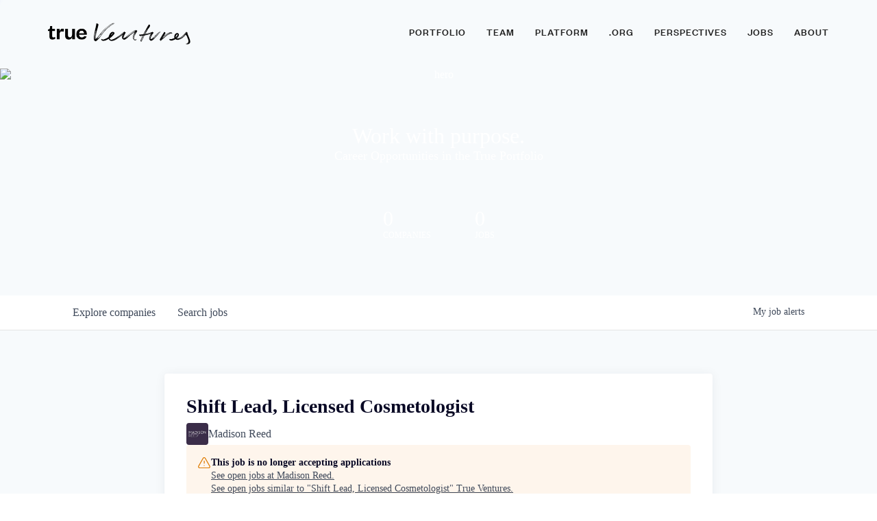

--- FILE ---
content_type: text/html; charset=utf-8
request_url: https://jobs.trueventures.com/companies/madison-reed/jobs/32364365-shift-lead-licensed-cosmetologist
body_size: 19899
content:
<!DOCTYPE html><html lang="en"><head><link rel="shortcut icon" href="https://cdn.filestackcontent.com/t5ZzcYlGQqaSJz75kt2T" data-next-head=""/><title data-next-head="">Shift Lead, Licensed Cosmetologist @ Madison Reed | True Ventures Job Board</title><meta name="description" property="og:description" content="Search job openings across the True Ventures network." data-next-head=""/><meta charSet="utf-8" data-next-head=""/><meta name="viewport" content="initial-scale=1.0, width=device-width" data-next-head=""/><link rel="apple-touch-icon" sizes="180x180" href="https://cdn.filestackcontent.com/t5ZzcYlGQqaSJz75kt2T" data-next-head=""/><link rel="icon" type="image/png" sizes="32x32" href="https://cdn.filestackcontent.com/t5ZzcYlGQqaSJz75kt2T" data-next-head=""/><link rel="icon" type="image/png" sizes="16x16" href="https://cdn.filestackcontent.com/t5ZzcYlGQqaSJz75kt2T" data-next-head=""/><link rel="shortcut icon" href="https://cdn.filestackcontent.com/t5ZzcYlGQqaSJz75kt2T" data-next-head=""/><meta name="url" property="og:url" content="https://jobs.trueventures.com" data-next-head=""/><meta name="type" property="og:type" content="website" data-next-head=""/><meta name="title" property="og:title" content="True Ventures Job Board" data-next-head=""/><meta name="image" property="og:image" content="http://cdn.filepicker.io/api/file/ic2LBv6QLyJRtJthJtVa" data-next-head=""/><meta name="secure_url" property="og:image:secure_url" content="https://cdn.filepicker.io/api/file/ic2LBv6QLyJRtJthJtVa" data-next-head=""/><meta name="twitter:card" content="summary_large_image" data-next-head=""/><meta name="twitter:image" content="https://cdn.filepicker.io/api/file/ic2LBv6QLyJRtJthJtVa" data-next-head=""/><meta name="twitter:title" content="True Ventures Job Board" data-next-head=""/><meta name="twitter:description" content="Search job openings across the True Ventures network." data-next-head=""/><meta name="google-site-verification" content="CQNnZQRH0dvJgCqWABp64ULhLI69C53ULhWdJemAW_w" data-next-head=""/><script>!function(){var analytics=window.analytics=window.analytics||[];if(!analytics.initialize)if(analytics.invoked)window.console&&console.error&&console.error("Segment snippet included twice.");else{analytics.invoked=!0;analytics.methods=["trackSubmit","trackClick","trackLink","trackForm","pageview","identify","reset","group","track","ready","alias","debug","page","once","off","on","addSourceMiddleware","addIntegrationMiddleware","setAnonymousId","addDestinationMiddleware"];analytics.factory=function(e){return function(){if(window.analytics.initialized)return window.analytics[e].apply(window.analytics,arguments);var i=Array.prototype.slice.call(arguments);i.unshift(e);analytics.push(i);return analytics}};for(var i=0;i<analytics.methods.length;i++){var key=analytics.methods[i];analytics[key]=analytics.factory(key)}analytics.load=function(key,i){var t=document.createElement("script");t.type="text/javascript";t.async=!0;t.src="https://an.getro.com/analytics.js/v1/" + key + "/analytics.min.js";var n=document.getElementsByTagName("script")[0];n.parentNode.insertBefore(t,n);analytics._loadOptions=i};analytics._writeKey="VKRqdgSBA3lFoZSlbeHbrzqQkLPBcP7W";;analytics.SNIPPET_VERSION="4.16.1";
analytics.load("VKRqdgSBA3lFoZSlbeHbrzqQkLPBcP7W");

}}();</script><link rel="stylesheet" href="https://cdn-customers.getro.com/trueventures/style.react.css??v=7d49c166ca9f24905f04271c5fbd729797522e47"/><link rel="preload" href="https://cdn.getro.com/assets/_next/static/css/b1414ae24606c043.css" as="style"/><link rel="stylesheet" href="https://cdn.getro.com/assets/_next/static/css/b1414ae24606c043.css" data-n-g=""/><noscript data-n-css=""></noscript><script defer="" nomodule="" src="https://cdn.getro.com/assets/_next/static/chunks/polyfills-42372ed130431b0a.js"></script><script id="jquery" src="https://ajax.googleapis.com/ajax/libs/jquery/3.6.0/jquery.min.js" defer="" data-nscript="beforeInteractive"></script><script src="https://cdn.getro.com/assets/_next/static/chunks/webpack-ab58b860c16628b6.js" defer=""></script><script src="https://cdn.getro.com/assets/_next/static/chunks/framework-a008f048849dfc11.js" defer=""></script><script src="https://cdn.getro.com/assets/_next/static/chunks/main-7348ffc3ebda129b.js" defer=""></script><script src="https://cdn.getro.com/assets/_next/static/chunks/pages/_app-52002506ec936253.js" defer=""></script><script src="https://cdn.getro.com/assets/_next/static/chunks/a86620fd-3b4606652f1c2476.js" defer=""></script><script src="https://cdn.getro.com/assets/_next/static/chunks/8230-afd6e299f7a6ae33.js" defer=""></script><script src="https://cdn.getro.com/assets/_next/static/chunks/4000-0acb5a82151cbee6.js" defer=""></script><script src="https://cdn.getro.com/assets/_next/static/chunks/9091-5cd776e8ee5ad3a3.js" defer=""></script><script src="https://cdn.getro.com/assets/_next/static/chunks/1637-66b68fc38bc6d10a.js" defer=""></script><script src="https://cdn.getro.com/assets/_next/static/chunks/3676-4975c339fc5bc499.js" defer=""></script><script src="https://cdn.getro.com/assets/_next/static/chunks/9358-87cc633cf780c23e.js" defer=""></script><script src="https://cdn.getro.com/assets/_next/static/chunks/9117-6f216abbf55ba8cd.js" defer=""></script><script src="https://cdn.getro.com/assets/_next/static/chunks/1446-b10012f4e22f3c87.js" defer=""></script><script src="https://cdn.getro.com/assets/_next/static/chunks/5355-7de2c819d8cad6ea.js" defer=""></script><script src="https://cdn.getro.com/assets/_next/static/chunks/9582-aa7f986fdb36f43c.js" defer=""></script><script src="https://cdn.getro.com/assets/_next/static/chunks/pages/companies/%5BcompanySlug%5D/jobs/%5BjobSlug%5D-62d62dd54d326fae.js" defer=""></script><script src="https://cdn.getro.com/assets/_next/static/TydIVY-V9tdrRPWV-ZHh3/_buildManifest.js" defer=""></script><script src="https://cdn.getro.com/assets/_next/static/TydIVY-V9tdrRPWV-ZHh3/_ssgManifest.js" defer=""></script><meta name="sentry-trace" content="3150b357caec197cd5c9265cb0f4255f-df32ad3f45967119-0"/><meta name="baggage" content="sentry-environment=production,sentry-release=84a246354404b41a9e05a52c037c43ac596d43c5,sentry-public_key=99c84790fa184cf49c16c34cd7113f75,sentry-trace_id=3150b357caec197cd5c9265cb0f4255f,sentry-org_id=129958,sentry-sampled=false,sentry-sample_rand=0.9532850464880522,sentry-sample_rate=0.033"/><style data-styled="" data-styled-version="5.3.11">.gVRrUK{box-sizing:border-box;margin:0;min-width:0;font-family:-apple-system,BlinkMacSystemFont,'Segoe UI','Roboto','Oxygen','Ubuntu','Cantarell','Fira Sans','Droid Sans','Helvetica Neue','sans-serif';font-weight:400;font-style:normal;font-size:16px;color:#3F495A;}/*!sc*/
.fyPcag{box-sizing:border-box;margin:0;min-width:0;background-color:#F7FAFC;min-height:100vh;-webkit-flex-direction:column;-ms-flex-direction:column;flex-direction:column;-webkit-align-items:stretch;-webkit-box-align:stretch;-ms-flex-align:stretch;align-items:stretch;}/*!sc*/
.dKubqp{box-sizing:border-box;margin:0;min-width:0;}/*!sc*/
.elbZCm{box-sizing:border-box;margin:0;min-width:0;width:100%;}/*!sc*/
.dFKghv{box-sizing:border-box;margin:0;min-width:0;box-shadow:0 1px 0 0 #e5e5e5;-webkit-flex-direction:row;-ms-flex-direction:row;flex-direction:row;width:100%;background-color:#ffffff;}/*!sc*/
.byBMUo{box-sizing:border-box;margin:0;min-width:0;max-width:100%;width:100%;margin-left:auto;margin-right:auto;}/*!sc*/
@media screen and (min-width:40em){.byBMUo{width:100%;}}/*!sc*/
@media screen and (min-width:65em){.byBMUo{width:1100px;}}/*!sc*/
.cyRTWj{box-sizing:border-box;margin:0;min-width:0;color:#4900FF;position:relative;-webkit-text-decoration:none;text-decoration:none;-webkit-transition:all ease 0.3s;transition:all ease 0.3s;text-transform:capitalize;-webkit-order:1;-ms-flex-order:1;order:1;padding-left:16px;padding-right:16px;padding-top:16px;padding-bottom:16px;font-size:16px;color:#3F495A;display:-webkit-box;display:-webkit-flex;display:-ms-flexbox;display:flex;-webkit-align-items:baseline;-webkit-box-align:baseline;-ms-flex-align:baseline;align-items:baseline;}/*!sc*/
@media screen and (min-width:40em){.cyRTWj{text-transform:capitalize;}}/*!sc*/
@media screen and (min-width:65em){.cyRTWj{text-transform:unset;}}/*!sc*/
.cyRTWj span{display:none;}/*!sc*/
.cyRTWj::after{content:'';position:absolute;left:0;right:0;bottom:0;height:0.125rem;background-color:#4900FF;opacity:0;-webkit-transition:opacity 0.3s;transition:opacity 0.3s;}/*!sc*/
.cyRTWj:hover{color:#3F495A;}/*!sc*/
.cyRTWj:active{background-color:#F7FAFC;-webkit-transform:scale(.94);-ms-transform:scale(.94);transform:scale(.94);}/*!sc*/
.cyRTWj.active{font-weight:600;color:#090925;}/*!sc*/
.cyRTWj.active::after{opacity:1;}/*!sc*/
@media screen and (min-width:40em){.cyRTWj{padding-left:16px;padding-right:16px;}}/*!sc*/
.ekJmTQ{box-sizing:border-box;margin:0;min-width:0;display:none;}/*!sc*/
@media screen and (min-width:40em){.ekJmTQ{display:none;}}/*!sc*/
@media screen and (min-width:65em){.ekJmTQ{display:inline-block;}}/*!sc*/
.hQFgTu{box-sizing:border-box;margin:0;min-width:0;color:#4900FF;position:relative;-webkit-text-decoration:none;text-decoration:none;-webkit-transition:all ease 0.3s;transition:all ease 0.3s;text-transform:capitalize;-webkit-order:0;-ms-flex-order:0;order:0;padding-left:16px;padding-right:16px;padding-top:16px;padding-bottom:16px;font-size:16px;color:#3F495A;display:-webkit-box;display:-webkit-flex;display:-ms-flexbox;display:flex;-webkit-align-items:baseline;-webkit-box-align:baseline;-ms-flex-align:baseline;align-items:baseline;}/*!sc*/
@media screen and (min-width:40em){.hQFgTu{text-transform:capitalize;}}/*!sc*/
@media screen and (min-width:65em){.hQFgTu{text-transform:unset;}}/*!sc*/
.hQFgTu span{display:none;}/*!sc*/
.hQFgTu::after{content:'';position:absolute;left:0;right:0;bottom:0;height:0.125rem;background-color:#4900FF;opacity:0;-webkit-transition:opacity 0.3s;transition:opacity 0.3s;}/*!sc*/
.hQFgTu:hover{color:#3F495A;}/*!sc*/
.hQFgTu:active{background-color:#F7FAFC;-webkit-transform:scale(.94);-ms-transform:scale(.94);transform:scale(.94);}/*!sc*/
.hQFgTu.active{font-weight:600;color:#090925;}/*!sc*/
.hQFgTu.active::after{opacity:1;}/*!sc*/
@media screen and (min-width:40em){.hQFgTu{padding-left:16px;padding-right:16px;}}/*!sc*/
.ioCEHO{box-sizing:border-box;margin:0;min-width:0;margin-left:auto;margin-right:16px;text-align:left;-webkit-flex-direction:column;-ms-flex-direction:column;flex-direction:column;-webkit-order:9999;-ms-flex-order:9999;order:9999;}/*!sc*/
@media screen and (min-width:40em){.ioCEHO{margin-right:16px;}}/*!sc*/
@media screen and (min-width:65em){.ioCEHO{margin-right:0;}}/*!sc*/
.iJaGyT{box-sizing:border-box;margin:0;min-width:0;position:relative;cursor:pointer;-webkit-transition:all ease 0.3s;transition:all ease 0.3s;border-radius:4px;font-size:16px;font-weight:500;display:-webkit-box;display:-webkit-flex;display:-ms-flexbox;display:flex;-webkit-tap-highlight-color:transparent;-webkit-align-items:center;-webkit-box-align:center;-ms-flex-align:center;align-items:center;font-family:-apple-system,BlinkMacSystemFont,'Segoe UI','Roboto','Oxygen','Ubuntu','Cantarell','Fira Sans','Droid Sans','Helvetica Neue','sans-serif';color:#3F495A;background-color:#FFFFFF;border-style:solid;border-color:#A3B1C2;border-width:1px;border:none;border-color:transparent;width:small;height:small;margin-top:8px;padding:8px 16px;padding-right:0;-webkit-align-self:center;-ms-flex-item-align:center;align-self:center;font-size:14px;}/*!sc*/
.iJaGyT:active{-webkit-transform:scale(.94);-ms-transform:scale(.94);transform:scale(.94);box-shadow:inset 0px 1.875px 1.875px rgba(0,0,0,0.12);}/*!sc*/
.iJaGyT:disabled{color:#A3B1C2;}/*!sc*/
.iJaGyT:hover{background-color:#F7FAFC;}/*!sc*/
.iJaGyT [role="progressbar"] > div > div{border-color:rgba(63,73,90,0.2);border-top-color:#090925;}/*!sc*/
@media screen and (min-width:40em){.iJaGyT{border-color:#A3B1C2;}}/*!sc*/
@media screen and (min-width:40em){.iJaGyT{padding-right:16px;}}/*!sc*/
.jUfIjB{box-sizing:border-box;margin:0;min-width:0;display:none;}/*!sc*/
@media screen and (min-width:40em){.jUfIjB{display:block;}}/*!sc*/
.iqghoL{box-sizing:border-box;margin:0;min-width:0;margin-left:auto !important;margin-right:auto !important;box-sizing:border-box;max-width:100%;position:static;z-index:1;margin-left:auto;margin-right:auto;width:100%;padding-top:0;padding-left:16px;padding-right:16px;padding-bottom:64px;}/*!sc*/
@media screen and (min-width:40em){.iqghoL{width:100%;}}/*!sc*/
@media screen and (min-width:65em){.iqghoL{width:1132px;}}/*!sc*/
.ebGWQq{box-sizing:border-box;margin:0;min-width:0;-webkit-box-pack:justify;-webkit-justify-content:space-between;-ms-flex-pack:justify;justify-content:space-between;margin-bottom:24px;-webkit-flex-direction:column;-ms-flex-direction:column;flex-direction:column;width:100%;}/*!sc*/
@media screen and (min-width:40em){.ebGWQq{-webkit-flex-direction:row;-ms-flex-direction:row;flex-direction:row;}}/*!sc*/
@media screen and (min-width:65em){.ebGWQq{-webkit-flex-direction:row;-ms-flex-direction:row;flex-direction:row;}}/*!sc*/
.dsHaKT{box-sizing:border-box;margin:0;min-width:0;gap:24px;-webkit-flex-direction:column;-ms-flex-direction:column;flex-direction:column;width:100%;}/*!sc*/
.iaKmHE{box-sizing:border-box;margin:0;min-width:0;font-size:28px;margin-bottom:8px;color:#090925;}/*!sc*/
.iKYCNv{box-sizing:border-box;margin:0;min-width:0;-webkit-column-gap:8px;column-gap:8px;cursor:pointer;-webkit-align-items:center;-webkit-box-align:center;-ms-flex-align:center;align-items:center;}/*!sc*/
.iKYCNv color{main:#3F495A;dark:#090925;subtle:#67738B;placeholder:#8797AB;link:#3F495A;link-accent:#4900FF;error:#D90218;}/*!sc*/
.hRzXmX{box-sizing:border-box;margin:0;min-width:0;width:32px;}/*!sc*/
.ijjZxr{box-sizing:border-box;margin:0;min-width:0;margin-bottom:16px;}/*!sc*/
.kGAAEy{box-sizing:border-box;margin:0;min-width:0;-webkit-flex-direction:column;-ms-flex-direction:column;flex-direction:column;gap:8px;}/*!sc*/
.dkjSzf{box-sizing:border-box;margin:0;min-width:0;font-weight:600;font-size:14px;color:#090925;}/*!sc*/
.eRlSKr{box-sizing:border-box;margin:0;min-width:0;color:#3F495A!important;font-weight:500;}/*!sc*/
.lhPfhV{box-sizing:border-box;margin:0;min-width:0;-webkit-column-gap:8px;column-gap:8px;-webkit-box-pack:justify;-webkit-justify-content:space-between;-ms-flex-pack:justify;justify-content:space-between;}/*!sc*/
.hQNFTd{box-sizing:border-box;margin:0;min-width:0;row-gap:8px;-webkit-flex-direction:column;-ms-flex-direction:column;flex-direction:column;}/*!sc*/
.fLzXDu{box-sizing:border-box;margin:0;min-width:0;font-size:14px;color:#67738B;}/*!sc*/
.crBMPy{box-sizing:border-box;margin:0;min-width:0;margin-top:40px;}/*!sc*/
.crBMPy li:not(:last-child){margin-bottom:8px;}/*!sc*/
.crBMPy p,.crBMPy span,.crBMPy div,.crBMPy li,.crBMPy ol,.crBMPy ul{color:#3F495A;font-size:16px!important;line-height:140%!important;margin:0 auto 16px;}/*!sc*/
.crBMPy h1,.crBMPy h2,.crBMPy h3,.crBMPy h4,.crBMPy h5,.crBMPy h6{color:#090925;}/*!sc*/
.crBMPy h4,.crBMPy h5,.crBMPy h6{font-size:16px;margin:0 auto 16px;}/*!sc*/
.crBMPy h1:not(:first-child){font-size:24px;margin:48px auto 16px;}/*!sc*/
.crBMPy h2:not(:first-child){font-size:20px;margin:32px auto 16px;}/*!sc*/
.crBMPy h3:not(:first-child){font-size:18px;margin:24px auto 16px;}/*!sc*/
.crBMPy ul{padding:0 0 0 32px;}/*!sc*/
.crBMPy a{color:#3F495A !important;}/*!sc*/
.iIGtVd{box-sizing:border-box;margin:0;min-width:0;max-width:600px;margin:0 auto;}/*!sc*/
.friAmK{box-sizing:border-box;margin:0;min-width:0;padding-bottom:40px;margin-top:40px;}/*!sc*/
.bOyPTM{box-sizing:border-box;margin:0;min-width:0;gap:40px;margin-top:40px;-webkit-align-items:center;-webkit-box-align:center;-ms-flex-align:center;align-items:center;-webkit-box-pack:justify;-webkit-justify-content:space-between;-ms-flex-pack:justify;justify-content:space-between;-webkit-flex-direction:column;-ms-flex-direction:column;flex-direction:column;}/*!sc*/
@media screen and (min-width:40em){.bOyPTM{-webkit-flex-direction:row;-ms-flex-direction:row;flex-direction:row;}}/*!sc*/
.kkTXM{box-sizing:border-box;margin:0;min-width:0;-webkit-text-decoration-line:underline;text-decoration-line:underline;cursor:pointer;display:block;text-align:center;color:#3F495A !important;font-size:14px;line-height:22px;}/*!sc*/
.fIUOoG{box-sizing:border-box;margin:0;min-width:0;justify-self:flex-end;margin-top:auto;-webkit-flex-direction:row;-ms-flex-direction:row;flex-direction:row;width:100%;background-color:transparent;padding-top:32px;padding-bottom:32px;}/*!sc*/
.Jizzq{box-sizing:border-box;margin:0;min-width:0;width:100%;margin-left:auto;margin-right:auto;-webkit-flex-direction:column;-ms-flex-direction:column;flex-direction:column;text-align:center;}/*!sc*/
@media screen and (min-width:40em){.Jizzq{width:1100px;}}/*!sc*/
.fONCsf{box-sizing:border-box;margin:0;min-width:0;color:#4900FF;-webkit-align-self:center;-ms-flex-item-align:center;align-self:center;margin-bottom:16px;color:#090925;width:120px;}/*!sc*/
.bfORaf{box-sizing:border-box;margin:0;min-width:0;color:currentColor;width:100%;height:auto;}/*!sc*/
.gkPOSa{box-sizing:border-box;margin:0;min-width:0;-webkit-flex-direction:row;-ms-flex-direction:row;flex-direction:row;-webkit-box-pack:center;-webkit-justify-content:center;-ms-flex-pack:center;justify-content:center;-webkit-flex-wrap:wrap;-ms-flex-wrap:wrap;flex-wrap:wrap;}/*!sc*/
.hDtUlk{box-sizing:border-box;margin:0;min-width:0;-webkit-appearance:none;-moz-appearance:none;appearance:none;display:inline-block;text-align:center;line-height:inherit;-webkit-text-decoration:none;text-decoration:none;font-size:inherit;padding-left:16px;padding-right:16px;padding-top:8px;padding-bottom:8px;color:#ffffff;background-color:#4900FF;border:none;border-radius:4px;padding-left:8px;padding-right:8px;font-size:16px;position:relative;z-index:2;cursor:pointer;-webkit-transition:all ease 0.3s;transition:all ease 0.3s;border-radius:4px;font-weight:500;display:-webkit-box;display:-webkit-flex;display:-ms-flexbox;display:flex;-webkit-tap-highlight-color:transparent;-webkit-align-items:center;-webkit-box-align:center;-ms-flex-align:center;align-items:center;font-family:-apple-system,BlinkMacSystemFont,'Segoe UI','Roboto','Oxygen','Ubuntu','Cantarell','Fira Sans','Droid Sans','Helvetica Neue','sans-serif';color:#3F495A;background-color:transparent;border-style:solid;border-color:#A3B1C2;border-width:1px;border:none;-webkit-box-pack:unset;-webkit-justify-content:unset;-ms-flex-pack:unset;justify-content:unset;-webkit-text-decoration:none;text-decoration:none;white-space:nowrap;margin-right:16px;padding:0;color:#67738B;padding-top:4px;padding-bottom:4px;font-size:12px;}/*!sc*/
.hDtUlk:active{-webkit-transform:scale(.94);-ms-transform:scale(.94);transform:scale(.94);box-shadow:inset 0px 1.875px 1.875px rgba(0,0,0,0.12);}/*!sc*/
.hDtUlk:disabled{color:#A3B1C2;}/*!sc*/
.hDtUlk:hover{-webkit-text-decoration:underline;text-decoration:underline;}/*!sc*/
.hDtUlk [role="progressbar"] > div > div{border-color:rgba(63,73,90,0.2);border-top-color:#090925;}/*!sc*/
data-styled.g1[id="sc-aXZVg"]{content:"gVRrUK,fyPcag,dKubqp,elbZCm,dFKghv,byBMUo,cyRTWj,ekJmTQ,hQFgTu,ioCEHO,iJaGyT,jUfIjB,iqghoL,ebGWQq,dsHaKT,iaKmHE,iKYCNv,hRzXmX,ijjZxr,kGAAEy,dkjSzf,eRlSKr,lhPfhV,hQNFTd,fLzXDu,crBMPy,iIGtVd,friAmK,bOyPTM,kkTXM,fIUOoG,Jizzq,fONCsf,bfORaf,gkPOSa,hDtUlk,"}/*!sc*/
.fteAEG{display:-webkit-box;display:-webkit-flex;display:-ms-flexbox;display:flex;}/*!sc*/
data-styled.g2[id="sc-gEvEer"]{content:"fteAEG,"}/*!sc*/
.flWBVF{box-sizing:border-box;margin:0;min-width:0;container-type:inline-size;container-name:hero;}/*!sc*/
.iCvFnQ{box-sizing:border-box;margin:0;min-width:0;position:relative;background-size:cover;background-position:center center;text-align:center;padding-top:32px;padding-bottom:32px;color:#ffffff;}/*!sc*/
@media (min-width:480px){.iCvFnQ{padding:calc(10 * 0.5rem) 0;}}/*!sc*/
.iFoJuC{box-sizing:border-box;margin:0;min-width:0;object-fit:cover;width:100%;height:100%;position:absolute;left:0;top:0;}/*!sc*/
.cmDbPT{box-sizing:border-box;margin:0;min-width:0;margin-left:auto !important;margin-right:auto !important;box-sizing:border-box;max-width:100%;position:relative;z-index:3;margin-left:auto;margin-right:auto;width:100%;padding-top:0;padding-left:16px;padding-right:16px;}/*!sc*/
@media screen and (min-width:40em){.cmDbPT{width:100%;}}/*!sc*/
@media screen and (min-width:65em){.cmDbPT{width:1132px;}}/*!sc*/
.bsENgY{box-sizing:border-box;margin:0;min-width:0;max-width:900px;position:relative;text-align:center;font-size:18px;font-weight:500;font-family:inherit;margin-left:auto;margin-right:auto;margin-top:0;margin-bottom:0;color:inherit;}/*!sc*/
@media screen and (min-width:40em){.bsENgY{font-size:32px;}}/*!sc*/
.pKjCT{box-sizing:border-box;margin:0;min-width:0;position:relative;font-weight:300;font-style:italic;color:inherit;font-size:16px;margin-top:16px;margin-left:auto;margin-right:auto;margin-bottom:0;}/*!sc*/
.pKjCT:first-child{margin-top:0;}/*!sc*/
@media screen and (min-width:40em){.pKjCT{font-size:18px;}}/*!sc*/
.gwmNXr{box-sizing:border-box;margin:0;min-width:0;}/*!sc*/
.fmUVIp{box-sizing:border-box;margin:0;min-width:0;-webkit-box-pack:center;-webkit-justify-content:center;-ms-flex-pack:center;justify-content:center;-webkit-align-items:center;-webkit-box-align:center;-ms-flex-align:center;align-items:center;}/*!sc*/
.fmUVIp:not(:first-child){margin-top:32px;}/*!sc*/
@media screen and (min-width:40em){.fmUVIp:not(:first-child){margin-top:64px;}}/*!sc*/
@media screen and (min-width:65em){.fmUVIp:not(:first-child){margin-top:64px;}}/*!sc*/
.HtwpK{box-sizing:border-box;margin:0;min-width:0;max-width:300px;}/*!sc*/
.eOOXFH{box-sizing:border-box;margin:0;min-width:0;-webkit-box-pack:space-around;-webkit-justify-content:space-around;-ms-flex-pack:space-around;justify-content:space-around;margin-top:0;}/*!sc*/
.fbDqWI{box-sizing:border-box;margin:0;min-width:0;padding-right:64px;}/*!sc*/
.izkFvz{box-sizing:border-box;margin:0;min-width:0;-webkit-flex-direction:column;-ms-flex-direction:column;flex-direction:column;text-align:left;padding-right:64px;}/*!sc*/
.jZIqdX{box-sizing:border-box;margin:0;min-width:0;font-size:20px;font-weight:500;}/*!sc*/
@media screen and (min-width:40em){.jZIqdX{font-size:30px;}}/*!sc*/
.erBpup{box-sizing:border-box;margin:0;min-width:0;text-transform:uppercase;font-size:12px;}/*!sc*/
.mcBfM{box-sizing:border-box;margin:0;min-width:0;-webkit-flex-direction:column;-ms-flex-direction:column;flex-direction:column;text-align:left;}/*!sc*/
.eBWkFz{box-sizing:border-box;margin:0;min-width:0;padding:32px;box-shadow:0px 1px 2px 0px rgba(27,36,50,0.04),0px 1px 16px 0px rgba(27,36,50,0.06);border-radius:4px;background-color:#FFFFFF;margin-left:auto;margin-right:auto;width:100%;-webkit-flex-direction:column;-ms-flex-direction:column;flex-direction:column;padding-left:16px;padding-right:16px;margin-top:64px;max-width:800px;margin-left:auto;margin-right:auto;}/*!sc*/
@media screen and (min-width:40em){.eBWkFz{padding-left:32px;padding-right:32px;}}/*!sc*/
.jBogQf{box-sizing:border-box;margin:0;min-width:0;position:relative;width:100%;-webkit-align-items:start;-webkit-box-align:start;-ms-flex-align:start;align-items:start;}/*!sc*/
.ddKpAl{box-sizing:border-box;margin:0;min-width:0;-webkit-flex:1 1;-ms-flex:1 1;flex:1 1;}/*!sc*/
.VWXkL{box-sizing:border-box;margin:0;min-width:0;position:relative;font-weight:500;color:#3F495A;height:100%;width:100%;border-radius:4px;}/*!sc*/
.cVYRew{box-sizing:border-box;margin:0;min-width:0;max-width:100%;height:auto;border-radius:4px;overflow:hidden;object-fit:contain;width:100%;height:100%;}/*!sc*/
.hPknKP{box-sizing:border-box;margin:0;min-width:0;background-color:#FEF5EC;text-align:left;-webkit-align-items:flex-start;-webkit-box-align:flex-start;-ms-flex-align:flex-start;align-items:flex-start;-webkit-flex:0 0 auto;-ms-flex:0 0 auto;flex:0 0 auto;padding:16px;border-radius:4px;line-height:1.4;gap:16px;}/*!sc*/
.jDfdPi{box-sizing:border-box;margin:0;min-width:0;height:20px;width:20px;}/*!sc*/
.kgAlEH{box-sizing:border-box;margin:0;min-width:0;color:#DE7B02;-webkit-align-items:center;-webkit-box-align:center;-ms-flex-align:center;align-items:center;-webkit-flex:0 0 auto;-ms-flex:0 0 auto;flex:0 0 auto;}/*!sc*/
.cYMjnh{box-sizing:border-box;margin:0;min-width:0;font-weight:500;font-size:14px;color:#3F495A;}/*!sc*/
.exMvxQ{box-sizing:border-box;margin:0;min-width:0;-webkit-text-decoration:none;text-decoration:none;color:currentColor;width:100%;height:auto;}/*!sc*/
data-styled.g3[id="sc-eqUAAy"]{content:"flWBVF,iCvFnQ,iFoJuC,cmDbPT,bsENgY,pKjCT,gwmNXr,fmUVIp,HtwpK,eOOXFH,fbDqWI,izkFvz,jZIqdX,erBpup,mcBfM,eBWkFz,jBogQf,ddKpAl,VWXkL,cVYRew,hPknKP,jDfdPi,kgAlEH,cYMjnh,exMvxQ,"}/*!sc*/
.gQycbC{display:-webkit-box;display:-webkit-flex;display:-ms-flexbox;display:flex;}/*!sc*/
data-styled.g4[id="sc-fqkvVR"]{content:"gQycbC,"}/*!sc*/
</style></head><body id="main-wrapper" class="custom-design-trueventures"><div id="root"></div><div id="__next"><div class="sc-aXZVg gVRrUK"><div class="" style="position:fixed;top:0;left:0;height:2px;background:transparent;z-index:99999999999;width:100%"><div class="" style="height:100%;background:#4900FF;transition:all 500ms ease;width:0%"><div style="box-shadow:0 0 10px #4900FF, 0 0 10px #4900FF;width:5%;opacity:1;position:absolute;height:100%;transition:all 500ms ease;transform:rotate(3deg) translate(0px, -4px);left:-10rem"></div></div></div><div id="wlc-main" class="sc-aXZVg sc-gEvEer fyPcag fteAEG network-container"><div data-testid="custom-header" id="trueventures-custom-header" class="sc-aXZVg dKubqp trueventures-custom-part"><div id="app" class="cd_wrapper">
  <div class="bCvHWqXxGx">
    <header class="_1ghoKKJozk">
      <div class="_221YEJjC_t"></div>
      <div class="_38GougRNE8">
        <div class="_2K6rwItM7L">
          <a class="_1lZ2xmkzul" href="https://trueventures.com/">
            <img class="_2OkMYzlOrP" src="https://cdn-customers.getro.com/trueventures/images/73e3afb5b3b0d267e0da4c6174e51ef0.png"
              alt="True Ventures" />
          </a>
          <button class="gVb7RkMgLV" type="button">
            <span class="OWUba6qdEC">
              <span class="mlzN0ShPLm"></span>
              <span class="mlzN0ShPLm"></span>
              <span class="mlzN0ShPLm"></span>
            </span>
          </button>
          <div class="_19-42oRoSL">
            <div class="_2f65kj6OQw">
              <a class="_1lZ2xmkzul" href="https://trueventures.com/">
                <img class="_2OkMYzlOrP _36bHctHSA2"
                  src="https://cdn-customers.getro.com/trueventures/images/8fdb3dfb56c9dc7d33fbb49e152265f0.png" alt="True Ventures" />
              </a>
            </div>
            <nav class="_2mobGmXDrw _31NHkXwuaR">
              <ul class="_19wKOB0BVZ">
                <li class="uAXREv9OZf"><a class="_1FUoF0TMSE" aria-current="false" match="[object Object]"
                    history="[object Object]" staticcontext="[object Object]" href="https://trueventures.com/portfolio">Portfolio</a></li>
                <li class="uAXREv9OZf"><a class="_1FUoF0TMSE" aria-current="false" match="[object Object]"
                    history="[object Object]" staticcontext="[object Object]" href="https://trueventures.com/team">Team</a></li>
                <li class="uAXREv9OZf"><a class="_1FUoF0TMSE" aria-current="false" match="[object Object]"
                    history="[object Object]" staticcontext="[object Object]" href="https://trueventures.com/true-platform">Platform</a></li>
                <li class="uAXREv9OZf"><a class="_1FUoF0TMSE" aria-current="false" match="[object Object]"
                    history="[object Object]" staticcontext="[object Object]" href="https://trueventures.com/org">.ORG</a></li>
                <li class="uAXREv9OZf">
                  <div class="_1FUoF0TMSE">
                    <div class="_2kpeAaC-5b"><span>Perspectives</span>
                      <div class="_2LX9U94dBg">
                        <div class="_2tpAwiqu41"><a aria-current="false" match="[object Object]"
                            history="[object Object]" staticcontext="[object Object]" href="https://trueventures.com/blog">Blog</a><a
                            class="active" aria-current="true" match="[object Object]" history="[object Object]"
                            staticcontext="[object Object]" href="https://trueventures.com/">Newsletter</a><a aria-current="false"
                            match="[object Object]" history="[object Object]" staticcontext="[object Object]"
                            href="https://trueventures.com/true-learning">Learnings</a></div>
                      </div>
                    </div>
                  </div>
                </li>
                <li class="uAXREv9OZf"><a href="https://jobs.trueventures.com/" target="_blank" class="_1FUoF0TMSE"
                    match="[object Object]" location="[object Object]" history="[object Object]"
                    staticcontext="[object Object]">Jobs</a></li>
                <li class="uAXREv9OZf"><a class="_1FUoF0TMSE" aria-current="false" match="[object Object]"
                    history="[object Object]" staticcontext="[object Object]" href="https://trueventures.com/about">About</a></li>
              </ul>
            </nav>
            <div class="_3XBoW0qVax">
              <ul class="_2m7MJDU7ig _38pZT8ha5U">
                <li>
                  <a class="Qac3l4xKgd" href="https://twitter.com/trueventures" target="_blank">Twitter</a>
                </li>
                <li>
                  <a class="Qac3l4xKgd" href="https://facebook.com/trueventures" target="_blank">Facebook</a>
                </li>
                <li>
                  <a class="Qac3l4xKgd" href="https://instagram.com/trueventures" target="_blank">Instagram</a>
                </li>
              </ul>
            </div>
          </div>
          <div class="e9xW5ZScVz"></div>
        </div>
      </div>
    </header>
  </div>
</div>

</div><div width="1" class="sc-aXZVg elbZCm"><div class="sc-eqUAAy flWBVF job-board-hero"><div data-testid="default-hero" color="white" class="sc-eqUAAy iCvFnQ network-hero"><img alt="hero" sx="[object Object]" loading="lazy" decoding="async" data-nimg="fill" class="sc-eqUAAy iFoJuC" style="position:absolute;height:100%;width:100%;left:0;top:0;right:0;bottom:0;color:transparent" src="https://cdn.filepicker.io/api/file/9NbYM4DzT1ijuJaKMBAg"/><div width="1,1,1132px" class="sc-eqUAAy cmDbPT container custom-design-trueventures" data-testid="container"><h2 class="sc-eqUAAy bsENgY job-tagline" data-testid="tagline" font-size="3,32px" font-weight="medium" font-family="inherit" color="inherit">Work with purpose.</h2><div data-testid="subtitle" class="sc-eqUAAy pKjCT subtitle" font-weight="default" font-style="italic" color="inherit" font-size="2,3"><span class="sc-eqUAAy gwmNXr">Career Opportunities in the True Portfolio</span></div><div class="sc-eqUAAy sc-fqkvVR fmUVIp gQycbC network-intro" data-testid="network-info"><div class="sc-eqUAAy HtwpK info"><div data-testid="number-wrapper" class="sc-eqUAAy sc-fqkvVR eOOXFH gQycbC stats job-number-wrapper"><div class="sc-eqUAAy sc-fqkvVR izkFvz gQycbC sc-eqUAAy fbDqWI job-org-count" data-testid="org-count"><div font-size="4,30px" font-weight="medium" class="sc-eqUAAy jZIqdX number"></div><div font-size="0" class="sc-eqUAAy erBpup text">companies</div></div><div class="sc-eqUAAy sc-fqkvVR mcBfM gQycbC sc-eqUAAy gwmNXr" data-testid="job-count"><div font-size="4,30px" font-weight="medium" class="sc-eqUAAy jZIqdX number"></div><div font-size="0" class="sc-eqUAAy erBpup text">Jobs</div></div></div></div></div></div></div></div><div id="content"><div data-testid="navbar" width="1" class="sc-aXZVg sc-gEvEer dFKghv fteAEG"><div width="1,1,1100px" class="sc-aXZVg sc-gEvEer byBMUo fteAEG"><a href="/jobs" class="sc-aXZVg cyRTWj theme_only " font-size="2" color="text.main" display="flex"><div display="none,none,inline-block" class="sc-aXZVg ekJmTQ">Search </div>jobs</a><a href="/companies" class="sc-aXZVg hQFgTu theme_only " font-size="2" color="text.main" display="flex"><div display="none,none,inline-block" class="sc-aXZVg ekJmTQ">Explore </div>companies</a><div order="9999" class="sc-aXZVg sc-gEvEer ioCEHO fteAEG"><div class="sc-aXZVg sc-gEvEer iJaGyT fteAEG theme_only" data-testid="my-job-alerts-button" font-size="14px">My <span class="sc-aXZVg jUfIjB">job </span>alerts</div></div></div></div><div width="1,1,1132px" data-testid="container" class="sc-aXZVg iqghoL"><script data-testid="job-ldjson" type="application/ld+json" async="">{"@context":"https://schema.org/","@type":"JobPosting","title":"Shift Lead, Licensed Cosmetologist","description":"<p><strong>Shift Lead, Hair Color Bar</strong></p> <p><span>Madison Reed’s Hair Color Bar Shift Leads are responsible for ensuring the client experience is seamless from arrival to departure. This role is important to our team members' performance and clients’ Hair Color Bar experience by recognizing the unique and diverse needs of each client. The Shift Lead is the expert on Madison Reed, including consultations, color services, hair care products, unlimited roots membership program and subscriptions while providing services to Hair Color Bar clients and leading the team. </span></p> <p><strong>What you’ll do:</strong></p> <ul> <li><span>Actively works in the Hair Color Bar providing all color services, including but not limited to; all over color, roots treatment, roots and gloss treatment, highlights, toning glaze treatment, and blowout services</span></li> <li><span>Performs additional services as needed, such as, consultations, shampoo and blowout services, and as well as retail product recommendations</span></li> <li><span>Engages with clients to deliver a distinct and delightful client experience, mapped to their diverse needs, resulting in future client engagement with the Hair Color Bar</span></li> <li><span>Leads the team, at times without the Manager, by managing and guiding the team, valuing their ideas and insights to expand the positive experience for the client</span></li> <li><span>Coaches and develops team members to ensure the highest level of team culture, client satisfaction, and Hair Color Bar performance through aligning individuals’ unique talents and abilities with the most relevant responsibilities</span></li> <li><span>Supports as needed front-end operations while adhering to all company standard operating procedures, including but not limited to buy online pick up in store (BOPIS) and assisting clients with their retail orders</span></li> <li><span>Generates incremental revenue for the Hair Color Bar by building the service order through additional services, sales of unlimited roots memberships, subscriptions, hair care, and home hair care products and accessories</span></li> <li><span>Utilizes all Madison Reed systems to efficiently manage the business and drive retail and service sales, including service capacity, digital waitlist and buy online pick up in store (BOPIS)</span></li> <li><span>Exhibits sales and service behaviors in all interactions and communication with clients</span></li> <li><span>Regularly meets and exceeds daily, weekly, and monthly sales goals</span></li> <li><span>Demonstrates a positive and cooperative approach towards teammates</span></li> <li><span>Ability to work evenings, weekends and holidays as needed</span></li> </ul> <p><strong>Who you are:</strong></p> <ul> <li><span>Based on state requirements, Cosmetology/Hairdressing license required hours completed to perform hair color services</span></li> </ul> <ul> <li><span>1+ years of operational management experience, with 2+ years of experience working in a service-oriented business</span></li> </ul> <ul> <li><span>Outstanding communication, problem solving &amp; troubleshooting skills</span></li> <li><span>Ability to multitask in a fast-paced environment</span></li> <li><span>Exceptional organizational skills with high attention to detail</span></li> <li><span>Computer skills and POS (Point of Sale) system experience are desired</span></li> </ul> <p><span>By applying for this job, I agree to receive text (SMS) messages, including via autodialer, related to my application and, if I am hired, to my employment and Madison Reed business. Message and data rates may apply. Text \"STOP\" at any time to cancel.</span></p> <p><strong>Physical Demands:</strong></p> <p><span>While performing the duties of this position, team members will regularly stand/walk for 4 consecutive hours or more at a time; regularly bend and twist at the waist, manipulate fingers and hands, bend wrists and arms, reach with hands and arms, speak, see, hear, and lift/move up to 3 pounds. May on occasion sit, kneel, stoop, crouch, and lift/push/pull up to 20 pounds. </span></p> <p>At Madison Reed, we aim to pay competitively. The starting hourly rate for this position is between <strong>$16.50 to 18.50 </strong>per hour. Factors which may affect starting pay within this range may include geography/market, skills, education, experience and other qualifications of the successful candidate. This position is eligible for commissions and tips in accordance with the terms of the Company’s total rewards plan. Commissions and tips for this position will vary based on factors of individual performance.</p> <p>Madison Reed offers the following benefits for this position, subject to applicable eligibility requirements:</p> <ul> <li>Floating Holidays (24 hours per year for full time team members, 12 hours per year for part time team members) Please modify for FT and PT hourly postings respectively</li> <li>Sick Time Accrual (1 hour for every 30 hours worked)</li> <li>Paid Holidays (Thanksgiving, Christmas Day, New Years Day)</li> <li>Madison Reed Learning and Education Programs</li> <li>Madison Reed Gratis + Discounts on Hair Color Bar Services and Products</li> <li>Company Sponsored Events + Surprise and Delights and more!</li> </ul> <p><span> </span><strong>Big on Benefits </strong></p> <p><em><span>The Perks? Glad you asked...</span></em></p> <ul> <li><span>Comprehensive Medical, Dental, and Vision Benefits </span></li> <li><span>Generous Paid Time Off program</span></li> <li><span>Company Paid Short and Long Term Disability and Life Insurance</span></li> <li><span>100% Company Paid Mental Health Benefits through Talkspace</span></li> <li><span>HSA Employer Contributions and FSA Options</span></li> <li><span>401k Participation</span></li> <li><span>Learning and Education Programs</span></li> <li><span>Madison Reed Gratis + Discounts on Hair Color Bar Services and Products</span></li> <li><span>Company Sponsored Events + Surprise and Delights</span></li> <li><span>But wait, there’s more…</span></li> </ul> <p><strong>We are Madison Reed.</strong></p> <p><span>We’re disrupting a $50 billion industry.</span></p> <p><span>Since 2013, we’ve offered our clients the option to truly own their beauty with a revolutionary choice—your place or ours? Home or Hair Color Bar? Our professional hair color is truly omnichannel, with the option to order or subscribe through our website, pick up in-store at our Hair Color Bars, or make an appointment at one of our Hair Color Bar locations. At our Hair Color Bars, clients can choose from a variety of color services from licensed cosmetologists—permanent hair color, roots only, hair gloss, highlights, blowout services and more. With our men’s line launched in 2020, we’re shaking up the $50 billion hair care industry with products that continue to raise the bar for doing hair at home.</span></p> <p><strong>We live our values.</strong></p> <p><span>Here at our San Francisco headquarters and in every Hair Color Bar, we truly live our values—Love, Joy, Courage, Responsibility, and Trust. Our values inform everything we do, from how we treat our clients to how we treat every member of our fast-growing team. Our founder &amp; CEO, Amy Errett, has fostered a one-of-a-kind culture based on transparency, accountability, and fun; where diversity and inclusion are of utmost importance and every team member feels supported to succeed.</span></p> <p><strong>We are hair color that breaks the rules.</strong></p> <p><span>Our commitment to the ultimate client experience, paired with our dedication to product innovation and the latest beauty technology, has attracted a devoted, consistently-growing base of fans, converts, and color evangelists. We love what we do—and it shows.</span></p> <p><span>Join us in our mission to live life colorfully and make personal care more personal.</span></p> <p><strong>ALERT:</strong><span> We are aware of a scam whereby imposters are posing as employees from Madison Reed. Beware of anyone requesting financial or personal information.</span></p> <p><span>At Madison Reed, we take pride in creating a best-in-class candidate experience. During the recruitment process, no recruiter or employee will request financial or personal information (Social Security Number, credit card, driver’s license, or bank information, etc.) from you via text or email. If you are suspicious of a job posting or job-related email mentioning Madison Reed, let us know by contacting us at hiring@madison-reed.com</span></p> <p><strong>Information for Recruiters: </strong><span>Madison Reed only accepts resumes directly from candidates. Madison Reed does not accept unsolicited resumes from staffing vendors, including recruitment agencies and/or search firms, and does not pay fees to any such vendors for any unsolicited resumes.</span></p> <p><em><span>Madison Reed is proud to be an Equal Opportunity Employer. We do not discriminate on the basis of race, color, ancestry, national origin, religion or religious creed, mental or physical disability, medical condition, genetic information, sex (including pregnancy, childbirth and related medical conditions), sexual orientation, gender identity, gender expression, age, marital status, military or veteran status, citizenship, or other characteristics protected by state or federal law or local ordinance. Madison Reed has a zero tolerance for discrimination, racism, xenophobia or misogyny in any form in our workplace. We strive to create a workplace where everyone feels empowered to bring their full, authentic selves to work every day.</span></em></p> <p><em><span>Pursuant to the San Francisco, Los Angeles, and New York City Fair Chance Ordinance, we will consider for employment qualified applicants with arrest and conviction records.</span></em></p>","datePosted":"2023-12-11T10:40:34.129Z","validThrough":"2024-05-16","employmentType":[],"hiringOrganization":{"@type":"Organization","name":"Madison Reed","description":"We’re disrupting a $50 billion industry.\n\nSince 2013, we’ve offered our clients the option to truly own their beauty with a revolutionary choice—your place or ours? At-home hair color or hair color bar services? Our business is truly omnichannel, with the option to order or subscribe through our website, pick up in store at our hair color bars, or make an appointment at one of our hair color bar locations. At our hair color bars, clients can choose from a variety of color services from licensed cosmetologists—permanent hair color, roots only, hair gloss, highlights, and more. With the launch of our men’s line in 2020, we’re shaking up the $50 billion hair care industry with products that continue to raise the bar for doing your own hair at home.\n\nWe live our values.\n\nHere at our San Francisco headquarters and in every hair color bar nationwide, we truly live our values—love, joy, courage, responsibility, and trust. Our values inform everything we do, from how we treat our clients to how we treat every member of our fast-growing team. Our Founder & CEO, Amy Errett, has fostered a one-of-a-kind culture based on transparency, accountability, and fun; where diversity and inclusion are of utmost importance and every team member feels supported to succeed.\n\nWe are hair color that breaks the rules.\n\nOur commitment to the ultimate client experience, paired with our dedication to product innovation and the latest beauty technology, has attracted a devoted, consistently growing base of fans, converts, and color evangelists. We love what we do—and it shows.\n\nJoin us in our mission to live life colorfully and make personal care more personal.","numberOfEmployees":300,"address":[{"address":{"@type":"PostalAddress","addressLocality":"United States"}},{"address":{"@type":"PostalAddress","addressLocality":"San Francisco, CA, USA"}}],"sameAs":"https://madison-reed.com","url":"https://madison-reed.com","logo":"https://cdn.getro.com/companies/4bb0679f-1189-45c3-805f-91e1fa16edcd-1761875267","keywords":"Cosmetics, Wellness and Beauty"},"jobLocation":{"@type":"Place","address":{"@type":"PostalAddress","addressLocality":"Paramus, NJ USA"}},"baseSalary":{"@type":"MonetaryAmount","currency":null,"value":{"@type":"QuantitativeValue","minValue":null,"maxValue":null,"unitText":"PERIOD_NOT_DEFINED"}}}</script><div width="100%" data-testid="edit-box" class="sc-eqUAAy eBWkFz"><div data-testid="content" width="1" class="sc-eqUAAy sc-fqkvVR jBogQf gQycbC"><div class="sc-eqUAAy ddKpAl"><div width="100%" class="sc-aXZVg sc-gEvEer ebGWQq fteAEG"><div width="100%" class="sc-aXZVg sc-gEvEer dsHaKT fteAEG"><div width="100%" class="sc-aXZVg elbZCm"><h2 font-size="28px" color="text.dark" class="sc-aXZVg iaKmHE">Shift Lead, Licensed Cosmetologist</h2><div color="text" class="sc-aXZVg sc-gEvEer iKYCNv fteAEG"><div width="32" class="sc-aXZVg hRzXmX"><div data-testid="profile-picture" class="sc-eqUAAy sc-fqkvVR VWXkL gQycbC"><img data-testid="image" src="https://cdn.getro.com/companies/4bb0679f-1189-45c3-805f-91e1fa16edcd-1761875267" alt="Madison Reed" class="sc-eqUAAy cVYRew"/></div></div><p class="sc-aXZVg dKubqp">Madison Reed</p></div></div><div class="sc-aXZVg ijjZxr"><div class="sc-eqUAAy sc-fqkvVR hPknKP gQycbC"><div color="warning" class="sc-eqUAAy sc-fqkvVR kgAlEH gQycbC"><svg xmlns="http://www.w3.org/2000/svg" width="20px" height="20px" viewBox="0 0 24 24" fill="none" stroke="currentColor" stroke-width="1.5" stroke-linecap="round" stroke-linejoin="round" class="sc-eqUAAy jDfdPi sc-eqUAAy jDfdPi" aria-hidden="true" data-testid="icon-warning"><path d="m21.73 18-8-14a2 2 0 0 0-3.48 0l-8 14A2 2 0 0 0 4 21h16a2 2 0 0 0 1.73-3Z"></path><line x1="12" x2="12" y1="9" y2="13"></line><line x1="12" x2="12.01" y1="17" y2="17"></line></svg></div><div color="text.main" class="sc-eqUAAy cYMjnh"><div class="sc-aXZVg sc-gEvEer kGAAEy fteAEG"><P font-weight="600" font-size="14px" color="text.dark" class="sc-aXZVg dkjSzf">This job is no longer accepting applications</P><a href="/companies/madison-reed#content" class="sc-aXZVg eRlSKr">See open jobs at <!-- -->Madison Reed<!-- -->.</a><a href="/jobs?q=Shift%20Lead,%20Licensed%20Cosmetologist" class="sc-aXZVg eRlSKr">See open jobs similar to &quot;<!-- -->Shift Lead, Licensed Cosmetologist<!-- -->&quot; <!-- -->True Ventures<!-- -->.</a></div></div></div></div><div class="sc-aXZVg sc-gEvEer lhPfhV fteAEG"><div class="sc-aXZVg sc-gEvEer hQNFTd fteAEG"><div class="sc-aXZVg dKubqp"> <!-- --> </div><div class="sc-aXZVg dKubqp">Paramus, NJ USA</div><div font-size="14px" color="text.subtle" class="sc-aXZVg fLzXDu">Posted<!-- --> <!-- -->6+ months ago</div></div></div></div></div><div class="sc-aXZVg crBMPy"><div data-testid="careerPage"><p><strong>Shift Lead, Hair Color Bar</strong></p> <p><span>Madison Reed’s Hair Color Bar Shift Leads are responsible for ensuring the client experience is seamless from arrival to departure. This role is important to our team members' performance and clients’ Hair Color Bar experience by recognizing the unique and diverse needs of each client. The Shift Lead is the expert on Madison Reed, including consultations, color services, hair care products, unlimited roots membership program and subscriptions while providing services to Hair Color Bar clients and leading the team. </span></p> <p><strong>What you’ll do:</strong></p> <ul> <li><span>Actively works in the Hair Color Bar providing all color services, including but not limited to; all over color, roots treatment, roots and gloss treatment, highlights, toning glaze treatment, and blowout services</span></li> <li><span>Performs additional services as needed, such as, consultations, shampoo and blowout services, and as well as retail product recommendations</span></li> <li><span>Engages with clients to deliver a distinct and delightful client experience, mapped to their diverse needs, resulting in future client engagement with the Hair Color Bar</span></li> <li><span>Leads the team, at times without the Manager, by managing and guiding the team, valuing their ideas and insights to expand the positive experience for the client</span></li> <li><span>Coaches and develops team members to ensure the highest level of team culture, client satisfaction, and Hair Color Bar performance through aligning individuals’ unique talents and abilities with the most relevant responsibilities</span></li> <li><span>Supports as needed front-end operations while adhering to all company standard operating procedures, including but not limited to buy online pick up in store (BOPIS) and assisting clients with their retail orders</span></li> <li><span>Generates incremental revenue for the Hair Color Bar by building the service order through additional services, sales of unlimited roots memberships, subscriptions, hair care, and home hair care products and accessories</span></li> <li><span>Utilizes all Madison Reed systems to efficiently manage the business and drive retail and service sales, including service capacity, digital waitlist and buy online pick up in store (BOPIS)</span></li> <li><span>Exhibits sales and service behaviors in all interactions and communication with clients</span></li> <li><span>Regularly meets and exceeds daily, weekly, and monthly sales goals</span></li> <li><span>Demonstrates a positive and cooperative approach towards teammates</span></li> <li><span>Ability to work evenings, weekends and holidays as needed</span></li> </ul> <p><strong>Who you are:</strong></p> <ul> <li><span>Based on state requirements, Cosmetology/Hairdressing license required hours completed to perform hair color services</span></li> </ul> <ul> <li><span>1+ years of operational management experience, with 2+ years of experience working in a service-oriented business</span></li> </ul> <ul> <li><span>Outstanding communication, problem solving &amp; troubleshooting skills</span></li> <li><span>Ability to multitask in a fast-paced environment</span></li> <li><span>Exceptional organizational skills with high attention to detail</span></li> <li><span>Computer skills and POS (Point of Sale) system experience are desired</span></li> </ul> <p><span>By applying for this job, I agree to receive text (SMS) messages, including via autodialer, related to my application and, if I am hired, to my employment and Madison Reed business. Message and data rates may apply. Text "STOP" at any time to cancel.</span></p> <p><strong>Physical Demands:</strong></p> <p><span>While performing the duties of this position, team members will regularly stand/walk for 4 consecutive hours or more at a time; regularly bend and twist at the waist, manipulate fingers and hands, bend wrists and arms, reach with hands and arms, speak, see, hear, and lift/move up to 3 pounds. May on occasion sit, kneel, stoop, crouch, and lift/push/pull up to 20 pounds. </span></p> <p>At Madison Reed, we aim to pay competitively. The starting hourly rate for this position is between <strong>$16.50 to 18.50 </strong>per hour. Factors which may affect starting pay within this range may include geography/market, skills, education, experience and other qualifications of the successful candidate. This position is eligible for commissions and tips in accordance with the terms of the Company’s total rewards plan. Commissions and tips for this position will vary based on factors of individual performance.</p> <p>Madison Reed offers the following benefits for this position, subject to applicable eligibility requirements:</p> <ul> <li>Floating Holidays (24 hours per year for full time team members, 12 hours per year for part time team members) Please modify for FT and PT hourly postings respectively</li> <li>Sick Time Accrual (1 hour for every 30 hours worked)</li> <li>Paid Holidays (Thanksgiving, Christmas Day, New Years Day)</li> <li>Madison Reed Learning and Education Programs</li> <li>Madison Reed Gratis + Discounts on Hair Color Bar Services and Products</li> <li>Company Sponsored Events + Surprise and Delights and more!</li> </ul> <p><span> </span><strong>Big on Benefits </strong></p> <p><em><span>The Perks? Glad you asked...</span></em></p> <ul> <li><span>Comprehensive Medical, Dental, and Vision Benefits </span></li> <li><span>Generous Paid Time Off program</span></li> <li><span>Company Paid Short and Long Term Disability and Life Insurance</span></li> <li><span>100% Company Paid Mental Health Benefits through Talkspace</span></li> <li><span>HSA Employer Contributions and FSA Options</span></li> <li><span>401k Participation</span></li> <li><span>Learning and Education Programs</span></li> <li><span>Madison Reed Gratis + Discounts on Hair Color Bar Services and Products</span></li> <li><span>Company Sponsored Events + Surprise and Delights</span></li> <li><span>But wait, there’s more…</span></li> </ul> <p><strong>We are Madison Reed.</strong></p> <p><span>We’re disrupting a $50 billion industry.</span></p> <p><span>Since 2013, we’ve offered our clients the option to truly own their beauty with a revolutionary choice—your place or ours? Home or Hair Color Bar? Our professional hair color is truly omnichannel, with the option to order or subscribe through our website, pick up in-store at our Hair Color Bars, or make an appointment at one of our Hair Color Bar locations. At our Hair Color Bars, clients can choose from a variety of color services from licensed cosmetologists—permanent hair color, roots only, hair gloss, highlights, blowout services and more. With our men’s line launched in 2020, we’re shaking up the $50 billion hair care industry with products that continue to raise the bar for doing hair at home.</span></p> <p><strong>We live our values.</strong></p> <p><span>Here at our San Francisco headquarters and in every Hair Color Bar, we truly live our values—Love, Joy, Courage, Responsibility, and Trust. Our values inform everything we do, from how we treat our clients to how we treat every member of our fast-growing team. Our founder &amp; CEO, Amy Errett, has fostered a one-of-a-kind culture based on transparency, accountability, and fun; where diversity and inclusion are of utmost importance and every team member feels supported to succeed.</span></p> <p><strong>We are hair color that breaks the rules.</strong></p> <p><span>Our commitment to the ultimate client experience, paired with our dedication to product innovation and the latest beauty technology, has attracted a devoted, consistently-growing base of fans, converts, and color evangelists. We love what we do—and it shows.</span></p> <p><span>Join us in our mission to live life colorfully and make personal care more personal.</span></p> <p><strong>ALERT:</strong><span> We are aware of a scam whereby imposters are posing as employees from Madison Reed. Beware of anyone requesting financial or personal information.</span></p> <p><span>At Madison Reed, we take pride in creating a best-in-class candidate experience. During the recruitment process, no recruiter or employee will request financial or personal information (Social Security Number, credit card, driver’s license, or bank information, etc.) from you via text or email. If you are suspicious of a job posting or job-related email mentioning Madison Reed, let us know by contacting us at <a href="/cdn-cgi/l/email-protection" class="__cf_email__" data-cfemail="d4bcbda6bdbab394b9b5b0bda7bbbaf9a6b1b1b0fab7bbb9">[email&#160;protected]</a></span></p> <p><strong>Information for Recruiters: </strong><span>Madison Reed only accepts resumes directly from candidates. Madison Reed does not accept unsolicited resumes from staffing vendors, including recruitment agencies and/or search firms, and does not pay fees to any such vendors for any unsolicited resumes.</span></p> <p><em><span>Madison Reed is proud to be an Equal Opportunity Employer. We do not discriminate on the basis of race, color, ancestry, national origin, religion or religious creed, mental or physical disability, medical condition, genetic information, sex (including pregnancy, childbirth and related medical conditions), sexual orientation, gender identity, gender expression, age, marital status, military or veteran status, citizenship, or other characteristics protected by state or federal law or local ordinance. Madison Reed has a zero tolerance for discrimination, racism, xenophobia or misogyny in any form in our workplace. We strive to create a workplace where everyone feels empowered to bring their full, authentic selves to work every day.</span></em></p> <p><em><span>Pursuant to the San Francisco, Los Angeles, and New York City Fair Chance Ordinance, we will consider for employment qualified applicants with arrest and conviction records.</span></em></p></div></div><div class="sc-aXZVg iIGtVd"><div class="sc-aXZVg friAmK"><div class="sc-eqUAAy sc-fqkvVR hPknKP gQycbC"><div color="warning" class="sc-eqUAAy sc-fqkvVR kgAlEH gQycbC"><svg xmlns="http://www.w3.org/2000/svg" width="20px" height="20px" viewBox="0 0 24 24" fill="none" stroke="currentColor" stroke-width="1.5" stroke-linecap="round" stroke-linejoin="round" class="sc-eqUAAy jDfdPi sc-eqUAAy jDfdPi" aria-hidden="true" data-testid="icon-warning"><path d="m21.73 18-8-14a2 2 0 0 0-3.48 0l-8 14A2 2 0 0 0 4 21h16a2 2 0 0 0 1.73-3Z"></path><line x1="12" x2="12" y1="9" y2="13"></line><line x1="12" x2="12.01" y1="17" y2="17"></line></svg></div><div color="text.main" class="sc-eqUAAy cYMjnh"><div class="sc-aXZVg sc-gEvEer kGAAEy fteAEG"><P font-weight="600" font-size="14px" color="text.dark" class="sc-aXZVg dkjSzf">This job is no longer accepting applications</P><a href="/companies/madison-reed#content" class="sc-aXZVg eRlSKr">See open jobs at <!-- -->Madison Reed<!-- -->.</a><a href="/jobs?q=Shift%20Lead,%20Licensed%20Cosmetologist" class="sc-aXZVg eRlSKr">See open jobs similar to &quot;<!-- -->Shift Lead, Licensed Cosmetologist<!-- -->&quot; <!-- -->True Ventures<!-- -->.</a></div></div></div></div><div class="sc-aXZVg sc-gEvEer bOyPTM fteAEG"><a color="#3F495A !important" font-size="14px" href="/companies/madison-reed#content" class="sc-aXZVg kkTXM">See more open positions at <!-- -->Madison Reed</a></div></div></div></div></div><div data-rht-toaster="" style="position:fixed;z-index:9999;top:16px;left:16px;right:16px;bottom:16px;pointer-events:none"></div></div></div></div><div class="sc-aXZVg sc-gEvEer fIUOoG fteAEG powered-by-footer" data-testid="site-footer" width="1"><div width="1,1100px" class="sc-aXZVg sc-gEvEer Jizzq fteAEG"><a class="sc-aXZVg fONCsf theme_only" href="https://www.getro.com/vc" target="_blank" data-testid="footer-getro-logo" color="text.dark" width="120px" aria-label="Powered by Getro.com"><div color="currentColor" width="100%" height="auto" class="sc-eqUAAy exMvxQ sc-aXZVg bfORaf"><svg fill="currentColor" viewBox="0 0 196 59" xmlns="http://www.w3.org/2000/svg" style="display:block"><path class="Logo__powered-by" fill="#7C899C" d="M.6 12h1.296V7.568h2.72c1.968 0 3.424-1.392 3.424-3.408C8.04 2.128 6.648.8 4.616.8H.6V12zm1.296-5.584V1.952h2.608c1.344 0 2.208.928 2.208 2.208 0 1.296-.864 2.256-2.208 2.256H1.896zM13.511 12.208c2.496 0 4.352-1.872 4.352-4.368 0-2.496-1.824-4.368-4.336-4.368-2.48 0-4.352 1.856-4.352 4.368 0 2.528 1.84 4.368 4.336 4.368zm0-1.152c-1.776 0-3.04-1.344-3.04-3.216 0-1.824 1.248-3.216 3.04-3.216S16.567 6 16.567 7.84c0 1.856-1.264 3.216-3.056 3.216zM21.494 12h1.632l2.144-6.752h.096L27.494 12h1.632l2.608-8.32h-1.376l-2.032 6.88h-.096l-2.192-6.88h-1.44l-2.208 6.88h-.096l-2.016-6.88h-1.376L21.494 12zM36.866 12.208c1.952 0 3.408-1.104 3.872-2.656h-1.312c-.384.976-1.44 1.504-2.544 1.504-1.712 0-2.784-1.104-2.848-2.768h6.784v-.56c0-2.4-1.504-4.256-4.032-4.256-2.272 0-4.08 1.712-4.08 4.368 0 2.496 1.616 4.368 4.16 4.368zm-2.8-5.04c.128-1.536 1.328-2.544 2.72-2.544 1.408 0 2.576.88 2.688 2.544h-5.408zM43.065 12h1.264V7.712c0-1.584.848-2.768 2.368-2.768h.688V3.68h-.704c-1.216 0-2.032.848-2.272 1.552h-.096V3.68h-1.248V12zM52.679 12.208c1.952 0 3.408-1.104 3.872-2.656h-1.312c-.384.976-1.44 1.504-2.544 1.504-1.712 0-2.784-1.104-2.848-2.768h6.784v-.56c0-2.4-1.504-4.256-4.032-4.256-2.272 0-4.08 1.712-4.08 4.368 0 2.496 1.616 4.368 4.16 4.368zm-2.8-5.04c.128-1.536 1.328-2.544 2.72-2.544 1.408 0 2.576.88 2.688 2.544h-5.408zM62.382 12.208a3.405 3.405 0 002.88-1.52h.096V12h1.215V0H65.31v5.024h-.097c-.255-.432-1.183-1.552-2.927-1.552-2.352 0-4.049 1.824-4.049 4.384 0 2.544 1.697 4.352 4.145 4.352zm.08-1.136c-1.745 0-2.929-1.264-2.929-3.216 0-1.888 1.184-3.232 2.896-3.232 1.648 0 2.928 1.184 2.928 3.232 0 1.744-1.088 3.216-2.895 3.216zM77.976 12.208c2.448 0 4.144-1.808 4.144-4.352 0-2.56-1.696-4.384-4.048-4.384-1.744 0-2.672 1.12-2.928 1.552h-.096V0h-1.264v12H75v-1.312h.096a3.405 3.405 0 002.88 1.52zm-.08-1.136C76.088 11.072 75 9.6 75 7.856c0-2.048 1.28-3.232 2.928-3.232 1.712 0 2.896 1.344 2.896 3.232 0 1.952-1.184 3.216-2.928 3.216zM83.984 15.68h.864c1.36 0 2.016-.64 2.448-1.776L91.263 3.68H89.84l-2.591 7.04h-.097l-2.575-7.04h-1.408l3.375 8.768-.384 1.008c-.272.72-.736 1.072-1.552 1.072h-.623v1.152z"></path><g class="Logo__main" fill-rule="evenodd" transform="translate(0 24)"><path d="M71.908 17.008C71.908 7.354 78.583 0 88.218 0c8.135 0 13.837 5.248 15.34 12.04h-7.737c-1.015-2.81-3.756-4.92-7.602-4.92-5.48 0-9.062 4.265-9.062 9.886 0 5.763 3.58 10.073 9.062 10.073 4.375 0 7.558-2.483 8.134-5.481h-8.444v-6.091h16.223c.397 11.526-6.144 18.506-15.913 18.506-9.68.002-16.311-7.306-16.311-17.005zM107.048 21.177c0-7.73 4.861-13.119 11.978-13.119 7.692 0 11.715 5.997 11.715 12.886v2.107h-17.196c.222 3.139 2.387 5.388 5.615 5.388 2.696 0 4.509-1.406 5.171-2.952h6.188c-1.06 5.2-5.305 8.526-11.625 8.526-6.763.002-11.846-5.386-11.846-12.836zm17.328-2.951c-.265-2.623-2.298-4.638-5.35-4.638a5.367 5.367 0 00-5.348 4.638h10.698zM136.528 24.833V14.337h-3.757V8.714h2.21c1.238 0 1.901-.89 1.901-2.202V1.967h6.498v6.7h6.101v5.669h-6.101v10.12c0 1.827.973 2.953 3.006 2.953h3.005v5.996h-4.729c-5.084 0-8.134-3.139-8.134-8.572zM154.119 8.668h6.454v3.749h.354c.795-1.827 2.873-3.936 6.011-3.936h2.255v6.84h-2.697c-3.359 0-5.525 2.577-5.525 6.84v11.244h-6.852V8.668zM169.942 21.037c0-7.31 5.039-12.979 12.598-12.979 7.47 0 12.554 5.669 12.554 12.979 0 7.308-5.084 12.978-12.598 12.978-7.47 0-12.554-5.67-12.554-12.978zm18.212 0c0-3.749-2.387-6.42-5.658-6.42-3.227 0-5.614 2.671-5.614 6.42 0 3.794 2.387 6.419 5.614 6.419 3.271 0 5.658-2.67 5.658-6.42zM8.573 33.37L.548 22.383a2.91 2.91 0 010-3.399L8.573 7.997h8.57l-8.179 11.2c-.597.818-.597 2.155 0 2.973l8.18 11.2H8.573zM27.774 33.37L35.8 22.383c.73-1 .73-2.399 0-3.4L27.774 7.998h-8.571l8.18 11.199c.597.817.597 2.155 0 2.972l-8.18 11.2h8.571v.002z"></path><path d="M41.235 33.37l8.024-10.987c.73-1 .73-2.399 0-3.4L41.235 7.998h-8.572l8.18 11.199c.597.817.597 2.155 0 2.972l-8.18 11.2h8.572v.002z" opacity=".66"></path><path d="M54.695 33.37l8.024-10.987c.73-1 .73-2.399 0-3.4L54.695 7.998h-8.571l8.18 11.199c.597.817.597 2.155 0 2.972l-8.18 11.2h8.571v.002z" opacity=".33"></path></g></svg></div></a><div class="sc-aXZVg sc-gEvEer gkPOSa fteAEG"><a class="sc-aXZVg hDtUlk theme_only" font-size="0" href="/privacy-policy#content">Privacy policy</a><a class="sc-aXZVg hDtUlk theme_only" font-size="0" href="/cookie-policy#content">Cookie policy</a></div></div></div><div data-testid="custom-footer" id="trueventures-custom-footer" class="sc-aXZVg dKubqp trueventures-custom-part"><div id="app" class="cd_wrapper">
    <div class="bCvHWqXxGx">
        <footer class="DxuRJ43A4P">
            <div class="_1bvcLqopQQ">
                <div class="_33AAH9-9d7">
                    <div class="_23O2WnW2EA">
                        <a href="https://trueventures.com/"><img class="_1yhpZcUO9I"
                                src="https://cdn-customers.getro.com/trueventures/images/8fdb3dfb56c9dc7d33fbb49e152265f0.png"
                                alt="True Ventures" /></a>
                    </div>
                </div>
                <div class="_33AAH9-9d7">
                    <div class="_23O2WnW2EA"></div>
                    <div class="_23O2WnW2EA">
                        <ul class="_2Xvgum7WFM -PJltzQ7Ss">
                            <li class="_3zFxe-lUi8"><a class="_2A8DSz47bw" aria-current="false" match="[object Object]"
                                    history="[object Object]" staticcontext="[object Object]"
                                    href="https://trueventures.com/portfolio">Portfolio</a></li>
                            <li class="_3zFxe-lUi8"><a class="_2A8DSz47bw" aria-current="false" match="[object Object]"
                                    history="[object Object]" staticcontext="[object Object]" href="https://trueventures.com/team">Team</a></li>
                            <li class="_3zFxe-lUi8"><a class="_2A8DSz47bw" aria-current="false" match="[object Object]"
                                    history="[object Object]" staticcontext="[object Object]"
                                    href="https://trueventures.com/true-platform">Platform</a></li>
                            <li class="_3zFxe-lUi8"><a class="_2A8DSz47bw" aria-current="false" match="[object Object]"
                                    history="[object Object]" staticcontext="[object Object]" href="https://trueventures.com/about">About</a>
                            </li>
                            <li class="_3zFxe-lUi8"><a class="_2A8DSz47bw" aria-current="false" match="[object Object]"
                                    history="[object Object]" staticcontext="[object Object]" href="https://trueventures.com/org">.Org</a></li>
                            <li class="_3zFxe-lUi8"><a href="https://jobs.trueventures.com/" target="_blank"
                                    class="_2A8DSz47bw" match="[object Object]" location="[object Object]"
                                    history="[object Object]" staticcontext="[object Object]">Jobs</a></li>
                            <li class="_3zFxe-lUi8"><a class="_2A8DSz47bw" aria-current="false" match="[object Object]"
                                    history="[object Object]" staticcontext="[object Object]" href="https://trueventures.com/blog">Blog</a></li>
                            <li class="_3zFxe-lUi8"><a class="_2A8DSz47bw" aria-current="false" match="[object Object]"
                                    history="[object Object]" staticcontext="[object Object]"
                                    href="https://trueventures.com/privacy-policy">Privacy</a></li>
                        </ul>
                        <ul class="_2m7MJDU7ig">
                            <li>
                                <a class="Qac3l4xKgd" href="https://twitter.com/trueventures"
                                    target="_blank">Twitter</a>
                            </li>
                            <li>
                                <a class="Qac3l4xKgd" href="https://facebook.com/trueventures"
                                    target="_blank">Facebook</a>
                            </li>
                            <li>
                                <a class="Qac3l4xKgd" href="https://instagram.com/trueventures"
                                    target="_blank">Instagram</a>
                            </li>
                        </ul>
                    </div>
                    <div class="_23O2WnW2EA">
                        <div class="_1ld0yfDvJi">
                            <div class="_15-gFmQbuj">
                                <h2 class="_1o1bhqA31C">San Francisco</h2>
                                <ul class="_3_Dpjf7TXk">
                                    <li>501 3rd St<br />San Francisco<br />CA 94107</li>
                                </ul>
                            </div>
                            <div class="_15-gFmQbuj">
                                <h2 class="_1o1bhqA31C">Palo Alto</h2>
                                <ul class="_3_Dpjf7TXk">
                                    <li>575 High St<br />Palo Alto<br />CA 94301</li>
                                </ul>
                            </div>
                        </div>
                    </div>
                </div>
            </div>
        </footer>
    </div>
</div>



</div></div></div></div><script data-cfasync="false" src="/cdn-cgi/scripts/5c5dd728/cloudflare-static/email-decode.min.js"></script><script id="__NEXT_DATA__" type="application/json">{"props":{"pageProps":{"network":{"id":"646","description":"True Ventures is a Silicon Valley-based venture capital firm that invests in early-stage technology startups.","domain":"trueventures.com","employerOnboardingSuccessText":"","features":["job_board","advanced_design"],"heroColorMask":"","label":"trueventures","legal":{"link":"","name":"","email":"","address":"","ccpaCompliant":false,"ccpaPolicyUrl":"","dataPrivacyRegulatoryBody":"","dataPrivacyRegulatoryNumber":""},"logoUrl":"https://cdn.filepicker.io/api/file/IXoy2suqQ52awKhJEyhY","mainImageUrl":"https://cdn.filepicker.io/api/file/9NbYM4DzT1ijuJaKMBAg","metaFaviconUrl":"https://cdn.filestackcontent.com/t5ZzcYlGQqaSJz75kt2T","metaTitle":"","metaDescription":"","metaTwitterUsername":"","metaImageUrl":"https://cdn.filepicker.io/api/file/ic2LBv6QLyJRtJthJtVa","name":"True Ventures","tabsOrder":"companies, jobs","tagline":"Work with purpose.","slug":"true-ventures","subtitle":"Career Opportunities in the True Portfolio","url":"jobs.trueventures.com","tnSettings":{"tnCtaTitleText":"Leverage our network to build your career.","tnCtaButtonText":"Get Discovered","tnCtaDescriptionText":"Tell us about your professional DNA to get discovered by any company in our network with opportunities relevant to your career goals.","tnV2TabIntroductionTitle":null,"tnV2TabIntroductionText":null,"tnV2SuccessMessageTitle":null,"tnV2SuccessMessageText":null,"tnTabIntroductionText":"As our companies grow, they look to us to help them find the best talent.\r\n\r\nSignal that you'd be interested in working with a True Ventures company to help us put the right opportunities at great companies on your radar. The choice to pursue a new career move is then up to you.","tnSignUpWelcomeText":"#### Welcome!\n\nThank you for joining True Ventures Network!\n\nTo help us best support you in your search, please take a few minutes to tell us about what you are looking for in your next role. We’ll use this information to connect you to relevant opportunities in the True Ventures network as they come up.\n\nYou can always update this information later.","tnHidden":true,"tnSignUpWelcomeTitle":null,"tnSendWelcomeEmail":true,"showJoinTnBlockToJobApplicants":false,"askJobAlertSubscribersToJoinTn":true,"askJbVisitorsToJoinTnBeforeLeavingToJobSource":true,"requireJbVisitorsToJoinTnBeforeLeavingToJobSource":false},"previewUrl":"trueventures.getro.com","jobBoardFilters":{"stageFilter":true,"locationFilter":true,"seniorityFilter":true,"companySizeFilter":true,"compensationFilter":true,"jobFunctionFilter":true,"industryTagsFilter":true},"basePath":"","externalPrivacyPolicyUrl":"","kind":"ecosystem","kindSetupAt":"2025-04-24T19:21:04.557Z","connect":{"hasAccess":true,"hasPremium":false},"segment":"vc_pe","loaded":true,"hasAdvancedDesign":true,"isV2Onboarding":false,"hasMolEarlyAccess":false,"scripts":[],"advancedDesign":{"theme":{"colors":{"customPrimary":"#003ADC","customAccent":"#FFFFFF","loader":"#003ADC","navigationBar":"#003ADC"},"buttons":{"heroCta":{"color":"#FFFFFF","bg":"#003ADC","borderColor":"transparent",":hover":{"color":"#FFFFFF","bg":"#003EEB","borderColor":"transparent"}},"primary":{"color":"#FFFFFF","bg":"#003ADC","borderColor":"transparent",":hover":{"color":"#FFFFFF","bg":"#003EEB","borderColor":"transparent"}},"accent":{"color":"#003ADC","bg":"transparent","borderColor":"#003ADC",":hover":{"color":"#003EEB","bg":"#EDEDED","borderColor":"#003EEB"}},"anchorLink":{"color":"#003ADC",":hover":{"textDecoration":"underline"}}},"fonts":{"body":"-apple-system,BlinkMacSystemFont,'Segoe UI','Roboto','Oxygen','Ubuntu','Cantarell','Fira Sans','Droid Sans','Helvetica Neue','sans-serif'"}},"footer":"\u003cdiv id=\"app\" class=\"cd_wrapper\"\u003e\n    \u003cdiv class=\"bCvHWqXxGx\"\u003e\n        \u003cfooter class=\"DxuRJ43A4P\"\u003e\n            \u003cdiv class=\"_1bvcLqopQQ\"\u003e\n                \u003cdiv class=\"_33AAH9-9d7\"\u003e\n                    \u003cdiv class=\"_23O2WnW2EA\"\u003e\n                        \u003ca href=\"https://trueventures.com/\"\u003e\u003cimg class=\"_1yhpZcUO9I\"\n                                src=\"https://cdn-customers.getro.com/trueventures/images/8fdb3dfb56c9dc7d33fbb49e152265f0.png\"\n                                alt=\"True Ventures\" /\u003e\u003c/a\u003e\n                    \u003c/div\u003e\n                \u003c/div\u003e\n                \u003cdiv class=\"_33AAH9-9d7\"\u003e\n                    \u003cdiv class=\"_23O2WnW2EA\"\u003e\u003c/div\u003e\n                    \u003cdiv class=\"_23O2WnW2EA\"\u003e\n                        \u003cul class=\"_2Xvgum7WFM -PJltzQ7Ss\"\u003e\n                            \u003cli class=\"_3zFxe-lUi8\"\u003e\u003ca class=\"_2A8DSz47bw\" aria-current=\"false\" match=\"[object Object]\"\n                                    history=\"[object Object]\" staticcontext=\"[object Object]\"\n                                    href=\"https://trueventures.com/portfolio\"\u003ePortfolio\u003c/a\u003e\u003c/li\u003e\n                            \u003cli class=\"_3zFxe-lUi8\"\u003e\u003ca class=\"_2A8DSz47bw\" aria-current=\"false\" match=\"[object Object]\"\n                                    history=\"[object Object]\" staticcontext=\"[object Object]\" href=\"https://trueventures.com/team\"\u003eTeam\u003c/a\u003e\u003c/li\u003e\n                            \u003cli class=\"_3zFxe-lUi8\"\u003e\u003ca class=\"_2A8DSz47bw\" aria-current=\"false\" match=\"[object Object]\"\n                                    history=\"[object Object]\" staticcontext=\"[object Object]\"\n                                    href=\"https://trueventures.com/true-platform\"\u003ePlatform\u003c/a\u003e\u003c/li\u003e\n                            \u003cli class=\"_3zFxe-lUi8\"\u003e\u003ca class=\"_2A8DSz47bw\" aria-current=\"false\" match=\"[object Object]\"\n                                    history=\"[object Object]\" staticcontext=\"[object Object]\" href=\"https://trueventures.com/about\"\u003eAbout\u003c/a\u003e\n                            \u003c/li\u003e\n                            \u003cli class=\"_3zFxe-lUi8\"\u003e\u003ca class=\"_2A8DSz47bw\" aria-current=\"false\" match=\"[object Object]\"\n                                    history=\"[object Object]\" staticcontext=\"[object Object]\" href=\"https://trueventures.com/org\"\u003e.Org\u003c/a\u003e\u003c/li\u003e\n                            \u003cli class=\"_3zFxe-lUi8\"\u003e\u003ca href=\"https://jobs.trueventures.com/\" target=\"_blank\"\n                                    class=\"_2A8DSz47bw\" match=\"[object Object]\" location=\"[object Object]\"\n                                    history=\"[object Object]\" staticcontext=\"[object Object]\"\u003eJobs\u003c/a\u003e\u003c/li\u003e\n                            \u003cli class=\"_3zFxe-lUi8\"\u003e\u003ca class=\"_2A8DSz47bw\" aria-current=\"false\" match=\"[object Object]\"\n                                    history=\"[object Object]\" staticcontext=\"[object Object]\" href=\"https://trueventures.com/blog\"\u003eBlog\u003c/a\u003e\u003c/li\u003e\n                            \u003cli class=\"_3zFxe-lUi8\"\u003e\u003ca class=\"_2A8DSz47bw\" aria-current=\"false\" match=\"[object Object]\"\n                                    history=\"[object Object]\" staticcontext=\"[object Object]\"\n                                    href=\"https://trueventures.com/privacy-policy\"\u003ePrivacy\u003c/a\u003e\u003c/li\u003e\n                        \u003c/ul\u003e\n                        \u003cul class=\"_2m7MJDU7ig\"\u003e\n                            \u003cli\u003e\n                                \u003ca class=\"Qac3l4xKgd\" href=\"https://twitter.com/trueventures\"\n                                    target=\"_blank\"\u003eTwitter\u003c/a\u003e\n                            \u003c/li\u003e\n                            \u003cli\u003e\n                                \u003ca class=\"Qac3l4xKgd\" href=\"https://facebook.com/trueventures\"\n                                    target=\"_blank\"\u003eFacebook\u003c/a\u003e\n                            \u003c/li\u003e\n                            \u003cli\u003e\n                                \u003ca class=\"Qac3l4xKgd\" href=\"https://instagram.com/trueventures\"\n                                    target=\"_blank\"\u003eInstagram\u003c/a\u003e\n                            \u003c/li\u003e\n                        \u003c/ul\u003e\n                    \u003c/div\u003e\n                    \u003cdiv class=\"_23O2WnW2EA\"\u003e\n                        \u003cdiv class=\"_1ld0yfDvJi\"\u003e\n                            \u003cdiv class=\"_15-gFmQbuj\"\u003e\n                                \u003ch2 class=\"_1o1bhqA31C\"\u003eSan Francisco\u003c/h2\u003e\n                                \u003cul class=\"_3_Dpjf7TXk\"\u003e\n                                    \u003cli\u003e501 3rd St\u003cbr /\u003eSan Francisco\u003cbr /\u003eCA 94107\u003c/li\u003e\n                                \u003c/ul\u003e\n                            \u003c/div\u003e\n                            \u003cdiv class=\"_15-gFmQbuj\"\u003e\n                                \u003ch2 class=\"_1o1bhqA31C\"\u003ePalo Alto\u003c/h2\u003e\n                                \u003cul class=\"_3_Dpjf7TXk\"\u003e\n                                    \u003cli\u003e575 High St\u003cbr /\u003ePalo Alto\u003cbr /\u003eCA 94301\u003c/li\u003e\n                                \u003c/ul\u003e\n                            \u003c/div\u003e\n                        \u003c/div\u003e\n                    \u003c/div\u003e\n                \u003c/div\u003e\n            \u003c/div\u003e\n        \u003c/footer\u003e\n    \u003c/div\u003e\n\u003c/div\u003e\n\n\n\n","version":"7d49c166ca9f24905f04271c5fbd729797522e47","header":"\u003cdiv id=\"app\" class=\"cd_wrapper\"\u003e\n  \u003cdiv class=\"bCvHWqXxGx\"\u003e\n    \u003cheader class=\"_1ghoKKJozk\"\u003e\n      \u003cdiv class=\"_221YEJjC_t\"\u003e\u003c/div\u003e\n      \u003cdiv class=\"_38GougRNE8\"\u003e\n        \u003cdiv class=\"_2K6rwItM7L\"\u003e\n          \u003ca class=\"_1lZ2xmkzul\" href=\"https://trueventures.com/\"\u003e\n            \u003cimg class=\"_2OkMYzlOrP\" src=\"https://cdn-customers.getro.com/trueventures/images/73e3afb5b3b0d267e0da4c6174e51ef0.png\"\n              alt=\"True Ventures\" /\u003e\n          \u003c/a\u003e\n          \u003cbutton class=\"gVb7RkMgLV\" type=\"button\"\u003e\n            \u003cspan class=\"OWUba6qdEC\"\u003e\n              \u003cspan class=\"mlzN0ShPLm\"\u003e\u003c/span\u003e\n              \u003cspan class=\"mlzN0ShPLm\"\u003e\u003c/span\u003e\n              \u003cspan class=\"mlzN0ShPLm\"\u003e\u003c/span\u003e\n            \u003c/span\u003e\n          \u003c/button\u003e\n          \u003cdiv class=\"_19-42oRoSL\"\u003e\n            \u003cdiv class=\"_2f65kj6OQw\"\u003e\n              \u003ca class=\"_1lZ2xmkzul\" href=\"https://trueventures.com/\"\u003e\n                \u003cimg class=\"_2OkMYzlOrP _36bHctHSA2\"\n                  src=\"https://cdn-customers.getro.com/trueventures/images/8fdb3dfb56c9dc7d33fbb49e152265f0.png\" alt=\"True Ventures\" /\u003e\n              \u003c/a\u003e\n            \u003c/div\u003e\n            \u003cnav class=\"_2mobGmXDrw _31NHkXwuaR\"\u003e\n              \u003cul class=\"_19wKOB0BVZ\"\u003e\n                \u003cli class=\"uAXREv9OZf\"\u003e\u003ca class=\"_1FUoF0TMSE\" aria-current=\"false\" match=\"[object Object]\"\n                    history=\"[object Object]\" staticcontext=\"[object Object]\" href=\"https://trueventures.com/portfolio\"\u003ePortfolio\u003c/a\u003e\u003c/li\u003e\n                \u003cli class=\"uAXREv9OZf\"\u003e\u003ca class=\"_1FUoF0TMSE\" aria-current=\"false\" match=\"[object Object]\"\n                    history=\"[object Object]\" staticcontext=\"[object Object]\" href=\"https://trueventures.com/team\"\u003eTeam\u003c/a\u003e\u003c/li\u003e\n                \u003cli class=\"uAXREv9OZf\"\u003e\u003ca class=\"_1FUoF0TMSE\" aria-current=\"false\" match=\"[object Object]\"\n                    history=\"[object Object]\" staticcontext=\"[object Object]\" href=\"https://trueventures.com/true-platform\"\u003ePlatform\u003c/a\u003e\u003c/li\u003e\n                \u003cli class=\"uAXREv9OZf\"\u003e\u003ca class=\"_1FUoF0TMSE\" aria-current=\"false\" match=\"[object Object]\"\n                    history=\"[object Object]\" staticcontext=\"[object Object]\" href=\"https://trueventures.com/org\"\u003e.ORG\u003c/a\u003e\u003c/li\u003e\n                \u003cli class=\"uAXREv9OZf\"\u003e\n                  \u003cdiv class=\"_1FUoF0TMSE\"\u003e\n                    \u003cdiv class=\"_2kpeAaC-5b\"\u003e\u003cspan\u003ePerspectives\u003c/span\u003e\n                      \u003cdiv class=\"_2LX9U94dBg\"\u003e\n                        \u003cdiv class=\"_2tpAwiqu41\"\u003e\u003ca aria-current=\"false\" match=\"[object Object]\"\n                            history=\"[object Object]\" staticcontext=\"[object Object]\" href=\"https://trueventures.com/blog\"\u003eBlog\u003c/a\u003e\u003ca\n                            class=\"active\" aria-current=\"true\" match=\"[object Object]\" history=\"[object Object]\"\n                            staticcontext=\"[object Object]\" href=\"https://trueventures.com/\"\u003eNewsletter\u003c/a\u003e\u003ca aria-current=\"false\"\n                            match=\"[object Object]\" history=\"[object Object]\" staticcontext=\"[object Object]\"\n                            href=\"https://trueventures.com/true-learning\"\u003eLearnings\u003c/a\u003e\u003c/div\u003e\n                      \u003c/div\u003e\n                    \u003c/div\u003e\n                  \u003c/div\u003e\n                \u003c/li\u003e\n                \u003cli class=\"uAXREv9OZf\"\u003e\u003ca href=\"https://jobs.trueventures.com/\" target=\"_blank\" class=\"_1FUoF0TMSE\"\n                    match=\"[object Object]\" location=\"[object Object]\" history=\"[object Object]\"\n                    staticcontext=\"[object Object]\"\u003eJobs\u003c/a\u003e\u003c/li\u003e\n                \u003cli class=\"uAXREv9OZf\"\u003e\u003ca class=\"_1FUoF0TMSE\" aria-current=\"false\" match=\"[object Object]\"\n                    history=\"[object Object]\" staticcontext=\"[object Object]\" href=\"https://trueventures.com/about\"\u003eAbout\u003c/a\u003e\u003c/li\u003e\n              \u003c/ul\u003e\n            \u003c/nav\u003e\n            \u003cdiv class=\"_3XBoW0qVax\"\u003e\n              \u003cul class=\"_2m7MJDU7ig _38pZT8ha5U\"\u003e\n                \u003cli\u003e\n                  \u003ca class=\"Qac3l4xKgd\" href=\"https://twitter.com/trueventures\" target=\"_blank\"\u003eTwitter\u003c/a\u003e\n                \u003c/li\u003e\n                \u003cli\u003e\n                  \u003ca class=\"Qac3l4xKgd\" href=\"https://facebook.com/trueventures\" target=\"_blank\"\u003eFacebook\u003c/a\u003e\n                \u003c/li\u003e\n                \u003cli\u003e\n                  \u003ca class=\"Qac3l4xKgd\" href=\"https://instagram.com/trueventures\" target=\"_blank\"\u003eInstagram\u003c/a\u003e\n                \u003c/li\u003e\n              \u003c/ul\u003e\n            \u003c/div\u003e\n          \u003c/div\u003e\n          \u003cdiv class=\"e9xW5ZScVz\"\u003e\u003c/div\u003e\n        \u003c/div\u003e\n      \u003c/div\u003e\n    \u003c/header\u003e\n  \u003c/div\u003e\n\u003c/div\u003e\n\n\u003cscript\u003e\n  jQuery(document).ready(function ($) {\n    var $root = $(\".trueventures-custom-part\");\n    var $header = $root.find('header');\n    var $headerButton = $root.find('.gVb7RkMgLV');\n    var $mobileMenu = $root.find('._19-42oRoSL');\n\n    var HEADER_ACTIVE_CLASS = '_1btvq0F5Aw';\n    var HEADER_BUTTON_ACTIVE_CLASS = '_2Yf3LpFhKF';\n\n    function closeMobileMenu() {\n      $headerButton.removeClass(HEADER_BUTTON_ACTIVE_CLASS);\n      $header.removeClass(HEADER_ACTIVE_CLASS);\n    }\n\n    $(document).click(closeMobileMenu);\n\n    $mobileMenu.click(function (e) {\n      e.stopPropagation();\n    })\n\n    $headerButton.click(function (e) {\n      var $this = $(this);\n\n      e.stopPropagation();\n\n      if ($this.hasClass(HEADER_BUTTON_ACTIVE_CLASS)) {\n        closeMobileMenu();\n      }\n      else {\n        $this.addClass(HEADER_BUTTON_ACTIVE_CLASS);\n        $header.addClass(HEADER_ACTIVE_CLASS);\n      }\n    });\n    $(\"._2kpeAaC-5b\").mouseenter(function(){\n      $(\"._2LX9U94dBg\").css({\"transform\":\"matrix(1, 0, 0, 1, 0, 0)\",\"visibility\": \"inherit\",\"opacity\": \"1\"});\n    });\n    $(\"._2kpeAaC-5b\").mouseleave(function(){\n      $(\"._2LX9U94dBg\").removeAttr(\"style\"); \n    });\n  });\n\u003c/script\u003e","scripts":["{function initializeScript() {\n    var $root = $('.trueventures-custom-part');\n    var $header = $root.find('header');\n    var $headerButton = $root.find('.gVb7RkMgLV');\n    var $mobileMenu = $root.find('._19-42oRoSL');\n    var HEADER_ACTIVE_CLASS = '_1btvq0F5Aw';\n    var HEADER_BUTTON_ACTIVE_CLASS = '_2Yf3LpFhKF';\n    function closeMobileMenu() {\n        $headerButton.removeClass(HEADER_BUTTON_ACTIVE_CLASS);\n        $header.removeClass(HEADER_ACTIVE_CLASS);\n    }\n    $(document).click(closeMobileMenu);\n    $mobileMenu.click(function (e) {\n        e.stopPropagation();\n    });\n    $headerButton.click(function (e) {\n        var $this = $(this);\n        e.stopPropagation();\n        if ($this.hasClass(HEADER_BUTTON_ACTIVE_CLASS)) {\n            closeMobileMenu();\n        } else {\n            $this.addClass(HEADER_BUTTON_ACTIVE_CLASS);\n            $header.addClass(HEADER_ACTIVE_CLASS);\n        }\n    });\n    $('._2kpeAaC-5b').mouseenter(function () {\n        $('._2LX9U94dBg').css({\n            'transform': 'matrix(1, 0, 0, 1, 0, 0)',\n            'visibility': 'inherit',\n            'opacity': '1'\n        });\n    });\n    $('._2kpeAaC-5b').mouseleave(function () {\n        $('._2LX9U94dBg').removeAttr('style');\n    });\n}\ninitializeScript();}"],"linkedScripts":[]}},"_sentryTraceData":"3150b357caec197cd5c9265cb0f4255f-b89cbb4c28d4aeae-0","_sentryBaggage":"sentry-environment=production,sentry-release=84a246354404b41a9e05a52c037c43ac596d43c5,sentry-public_key=99c84790fa184cf49c16c34cd7113f75,sentry-trace_id=3150b357caec197cd5c9265cb0f4255f,sentry-org_id=129958,sentry-sampled=false,sentry-sample_rand=0.9532850464880522,sentry-sample_rate=0.033","protocol":"https:","host":"jobs.trueventures.com","initialState":{"advancedDesign":{"initialized":false,"isScriptLoaded":false},"allCompanies":{"list":[],"error":false,"initialized":false},"companyDetails":{"id":null,"jobs":[]},"introductionRequest":{"visible":false,"error":false,"introductionSent":false,"limit":-1,"remaining":-1},"introductions":{"error":false},"loading":{"jobRequest":false},"api":{},"companies":{"found":[],"total":0,"initialized":false,"isLoading":false,"isLazyLoading":false,"isFilterLoading":false},"jobs":{"found":[],"currentJob":{"applicationMethod":"method_not_defined","applicationPath":null,"compensationCurrency":null,"compensationPeriod":"period_not_defined","compensationAmountMinCents":null,"compensationAmountMaxCents":null,"compensationOffersEquity":null,"compensationPublic":true,"description":"\u003cp\u003e\u003cstrong\u003eShift Lead, Hair Color Bar\u003c/strong\u003e\u003c/p\u003e \u003cp\u003e\u003cspan\u003eMadison Reed’s Hair Color Bar Shift Leads are responsible for ensuring the client experience is seamless from arrival to departure. This role is important to our team members' performance and clients’ Hair Color Bar experience by recognizing the unique and diverse needs of each client. The Shift Lead is the expert on Madison Reed, including consultations, color services, hair care products, unlimited roots membership program and subscriptions while providing services to Hair Color Bar clients and leading the team. \u003c/span\u003e\u003c/p\u003e \u003cp\u003e\u003cstrong\u003eWhat you’ll do:\u003c/strong\u003e\u003c/p\u003e \u003cul\u003e \u003cli\u003e\u003cspan\u003eActively works in the Hair Color Bar providing all color services, including but not limited to; all over color, roots treatment, roots and gloss treatment, highlights, toning glaze treatment, and blowout services\u003c/span\u003e\u003c/li\u003e \u003cli\u003e\u003cspan\u003ePerforms additional services as needed, such as, consultations, shampoo and blowout services, and as well as retail product recommendations\u003c/span\u003e\u003c/li\u003e \u003cli\u003e\u003cspan\u003eEngages with clients to deliver a distinct and delightful client experience, mapped to their diverse needs, resulting in future client engagement with the Hair Color Bar\u003c/span\u003e\u003c/li\u003e \u003cli\u003e\u003cspan\u003eLeads the team, at times without the Manager, by managing and guiding the team, valuing their ideas and insights to expand the positive experience for the client\u003c/span\u003e\u003c/li\u003e \u003cli\u003e\u003cspan\u003eCoaches and develops team members to ensure the highest level of team culture, client satisfaction, and Hair Color Bar performance through aligning individuals’ unique talents and abilities with the most relevant responsibilities\u003c/span\u003e\u003c/li\u003e \u003cli\u003e\u003cspan\u003eSupports as needed front-end operations while adhering to all company standard operating procedures, including but not limited to buy online pick up in store (BOPIS) and assisting clients with their retail orders\u003c/span\u003e\u003c/li\u003e \u003cli\u003e\u003cspan\u003eGenerates incremental revenue for the Hair Color Bar by building the service order through additional services, sales of unlimited roots memberships, subscriptions, hair care, and home hair care products and accessories\u003c/span\u003e\u003c/li\u003e \u003cli\u003e\u003cspan\u003eUtilizes all Madison Reed systems to efficiently manage the business and drive retail and service sales, including service capacity, digital waitlist and buy online pick up in store (BOPIS)\u003c/span\u003e\u003c/li\u003e \u003cli\u003e\u003cspan\u003eExhibits sales and service behaviors in all interactions and communication with clients\u003c/span\u003e\u003c/li\u003e \u003cli\u003e\u003cspan\u003eRegularly meets and exceeds daily, weekly, and monthly sales goals\u003c/span\u003e\u003c/li\u003e \u003cli\u003e\u003cspan\u003eDemonstrates a positive and cooperative approach towards teammates\u003c/span\u003e\u003c/li\u003e \u003cli\u003e\u003cspan\u003eAbility to work evenings, weekends and holidays as needed\u003c/span\u003e\u003c/li\u003e \u003c/ul\u003e \u003cp\u003e\u003cstrong\u003eWho you are:\u003c/strong\u003e\u003c/p\u003e \u003cul\u003e \u003cli\u003e\u003cspan\u003eBased on state requirements, Cosmetology/Hairdressing license required hours completed to perform hair color services\u003c/span\u003e\u003c/li\u003e \u003c/ul\u003e \u003cul\u003e \u003cli\u003e\u003cspan\u003e1+ years of operational management experience, with 2+ years of experience working in a service-oriented business\u003c/span\u003e\u003c/li\u003e \u003c/ul\u003e \u003cul\u003e \u003cli\u003e\u003cspan\u003eOutstanding communication, problem solving \u0026amp; troubleshooting skills\u003c/span\u003e\u003c/li\u003e \u003cli\u003e\u003cspan\u003eAbility to multitask in a fast-paced environment\u003c/span\u003e\u003c/li\u003e \u003cli\u003e\u003cspan\u003eExceptional organizational skills with high attention to detail\u003c/span\u003e\u003c/li\u003e \u003cli\u003e\u003cspan\u003eComputer skills and POS (Point of Sale) system experience are desired\u003c/span\u003e\u003c/li\u003e \u003c/ul\u003e \u003cp\u003e\u003cspan\u003eBy applying for this job, I agree to receive text (SMS) messages, including via autodialer, related to my application and, if I am hired, to my employment and Madison Reed business. Message and data rates may apply. Text \"STOP\" at any time to cancel.\u003c/span\u003e\u003c/p\u003e \u003cp\u003e\u003cstrong\u003ePhysical Demands:\u003c/strong\u003e\u003c/p\u003e \u003cp\u003e\u003cspan\u003eWhile performing the duties of this position, team members will regularly stand/walk for 4 consecutive hours or more at a time; regularly bend and twist at the waist, manipulate fingers and hands, bend wrists and arms, reach with hands and arms, speak, see, hear, and lift/move up to 3 pounds. May on occasion sit, kneel, stoop, crouch, and lift/push/pull up to 20 pounds. \u003c/span\u003e\u003c/p\u003e \u003cp\u003eAt Madison Reed, we aim to pay competitively. The starting hourly rate for this position is between \u003cstrong\u003e$16.50 to 18.50 \u003c/strong\u003eper hour. Factors which may affect starting pay within this range may include geography/market, skills, education, experience and other qualifications of the successful candidate. This position is eligible for commissions and tips in accordance with the terms of the Company’s total rewards plan. Commissions and tips for this position will vary based on factors of individual performance.\u003c/p\u003e \u003cp\u003eMadison Reed offers the following benefits for this position, subject to applicable eligibility requirements:\u003c/p\u003e \u003cul\u003e \u003cli\u003eFloating Holidays (24 hours per year for full time team members, 12 hours per year for part time team members) Please modify for FT and PT hourly postings respectively\u003c/li\u003e \u003cli\u003eSick Time Accrual (1 hour for every 30 hours worked)\u003c/li\u003e \u003cli\u003ePaid Holidays (Thanksgiving, Christmas Day, New Years Day)\u003c/li\u003e \u003cli\u003eMadison Reed Learning and Education Programs\u003c/li\u003e \u003cli\u003eMadison Reed Gratis + Discounts on Hair Color Bar Services and Products\u003c/li\u003e \u003cli\u003eCompany Sponsored Events + Surprise and Delights and more!\u003c/li\u003e \u003c/ul\u003e \u003cp\u003e\u003cspan\u003e \u003c/span\u003e\u003cstrong\u003eBig on Benefits \u003c/strong\u003e\u003c/p\u003e \u003cp\u003e\u003cem\u003e\u003cspan\u003eThe Perks? Glad you asked...\u003c/span\u003e\u003c/em\u003e\u003c/p\u003e \u003cul\u003e \u003cli\u003e\u003cspan\u003eComprehensive Medical, Dental, and Vision Benefits \u003c/span\u003e\u003c/li\u003e \u003cli\u003e\u003cspan\u003eGenerous Paid Time Off program\u003c/span\u003e\u003c/li\u003e \u003cli\u003e\u003cspan\u003eCompany Paid Short and Long Term Disability and Life Insurance\u003c/span\u003e\u003c/li\u003e \u003cli\u003e\u003cspan\u003e100% Company Paid Mental Health Benefits through Talkspace\u003c/span\u003e\u003c/li\u003e \u003cli\u003e\u003cspan\u003eHSA Employer Contributions and FSA Options\u003c/span\u003e\u003c/li\u003e \u003cli\u003e\u003cspan\u003e401k Participation\u003c/span\u003e\u003c/li\u003e \u003cli\u003e\u003cspan\u003eLearning and Education Programs\u003c/span\u003e\u003c/li\u003e \u003cli\u003e\u003cspan\u003eMadison Reed Gratis + Discounts on Hair Color Bar Services and Products\u003c/span\u003e\u003c/li\u003e \u003cli\u003e\u003cspan\u003eCompany Sponsored Events + Surprise and Delights\u003c/span\u003e\u003c/li\u003e \u003cli\u003e\u003cspan\u003eBut wait, there’s more…\u003c/span\u003e\u003c/li\u003e \u003c/ul\u003e \u003cp\u003e\u003cstrong\u003eWe are Madison Reed.\u003c/strong\u003e\u003c/p\u003e \u003cp\u003e\u003cspan\u003eWe’re disrupting a $50 billion industry.\u003c/span\u003e\u003c/p\u003e \u003cp\u003e\u003cspan\u003eSince 2013, we’ve offered our clients the option to truly own their beauty with a revolutionary choice—your place or ours? Home or Hair Color Bar? Our professional hair color is truly omnichannel, with the option to order or subscribe through our website, pick up in-store at our Hair Color Bars, or make an appointment at one of our Hair Color Bar locations. At our Hair Color Bars, clients can choose from a variety of color services from licensed cosmetologists—permanent hair color, roots only, hair gloss, highlights, blowout services and more. With our men’s line launched in 2020, we’re shaking up the $50 billion hair care industry with products that continue to raise the bar for doing hair at home.\u003c/span\u003e\u003c/p\u003e \u003cp\u003e\u003cstrong\u003eWe live our values.\u003c/strong\u003e\u003c/p\u003e \u003cp\u003e\u003cspan\u003eHere at our San Francisco headquarters and in every Hair Color Bar, we truly live our values—Love, Joy, Courage, Responsibility, and Trust. Our values inform everything we do, from how we treat our clients to how we treat every member of our fast-growing team. Our founder \u0026amp; CEO, Amy Errett, has fostered a one-of-a-kind culture based on transparency, accountability, and fun; where diversity and inclusion are of utmost importance and every team member feels supported to succeed.\u003c/span\u003e\u003c/p\u003e \u003cp\u003e\u003cstrong\u003eWe are hair color that breaks the rules.\u003c/strong\u003e\u003c/p\u003e \u003cp\u003e\u003cspan\u003eOur commitment to the ultimate client experience, paired with our dedication to product innovation and the latest beauty technology, has attracted a devoted, consistently-growing base of fans, converts, and color evangelists. We love what we do—and it shows.\u003c/span\u003e\u003c/p\u003e \u003cp\u003e\u003cspan\u003eJoin us in our mission to live life colorfully and make personal care more personal.\u003c/span\u003e\u003c/p\u003e \u003cp\u003e\u003cstrong\u003eALERT:\u003c/strong\u003e\u003cspan\u003e We are aware of a scam whereby imposters are posing as employees from Madison Reed. Beware of anyone requesting financial or personal information.\u003c/span\u003e\u003c/p\u003e \u003cp\u003e\u003cspan\u003eAt Madison Reed, we take pride in creating a best-in-class candidate experience. During the recruitment process, no recruiter or employee will request financial or personal information (Social Security Number, credit card, driver’s license, or bank information, etc.) from you via text or email. If you are suspicious of a job posting or job-related email mentioning Madison Reed, let us know by contacting us at hiring@madison-reed.com\u003c/span\u003e\u003c/p\u003e \u003cp\u003e\u003cstrong\u003eInformation for Recruiters: \u003c/strong\u003e\u003cspan\u003eMadison Reed only accepts resumes directly from candidates. Madison Reed does not accept unsolicited resumes from staffing vendors, including recruitment agencies and/or search firms, and does not pay fees to any such vendors for any unsolicited resumes.\u003c/span\u003e\u003c/p\u003e \u003cp\u003e\u003cem\u003e\u003cspan\u003eMadison Reed is proud to be an Equal Opportunity Employer. We do not discriminate on the basis of race, color, ancestry, national origin, religion or religious creed, mental or physical disability, medical condition, genetic information, sex (including pregnancy, childbirth and related medical conditions), sexual orientation, gender identity, gender expression, age, marital status, military or veteran status, citizenship, or other characteristics protected by state or federal law or local ordinance. Madison Reed has a zero tolerance for discrimination, racism, xenophobia or misogyny in any form in our workplace. We strive to create a workplace where everyone feels empowered to bring their full, authentic selves to work every day.\u003c/span\u003e\u003c/em\u003e\u003c/p\u003e \u003cp\u003e\u003cem\u003e\u003cspan\u003ePursuant to the San Francisco, Los Angeles, and New York City Fair Chance Ordinance, we will consider for employment qualified applicants with arrest and conviction records.\u003c/span\u003e\u003c/em\u003e\u003c/p\u003e","descriptionLastUpdatedAt":"2023-12-12T03:53:23.282Z","employmentTypes":[],"expiresAt":null,"id":32364365,"locations":[{"id":303,"name":"Paramus, NJ USA","placeId":"ChIJw13uaeD6wokRWdp8YYjKDfI","description":"Paramus, NJ USA"}],"organization":{"id":10807,"domain":"madison-reed.com","name":"Madison Reed","logoUrl":"https://cdn.getro.com/companies/4bb0679f-1189-45c3-805f-91e1fa16edcd-1761875267","slug":"madison-reed","jobBoardCollectionsCount":11,"approxEmployees":300,"description":"We’re disrupting a $50 billion industry.\n\nSince 2013, we’ve offered our clients the option to truly own their beauty with a revolutionary choice—your place or ours? At-home hair color or hair color bar services? Our business is truly omnichannel, with the option to order or subscribe through our website, pick up in store at our hair color bars, or make an appointment at one of our hair color bar locations. At our hair color bars, clients can choose from a variety of color services from licensed cosmetologists—permanent hair color, roots only, hair gloss, highlights, and more. With the launch of our men’s line in 2020, we’re shaking up the $50 billion hair care industry with products that continue to raise the bar for doing your own hair at home.\n\nWe live our values.\n\nHere at our San Francisco headquarters and in every hair color bar nationwide, we truly live our values—love, joy, courage, responsibility, and trust. Our values inform everything we do, from how we treat our clients to how we treat every member of our fast-growing team. Our Founder \u0026 CEO, Amy Errett, has fostered a one-of-a-kind culture based on transparency, accountability, and fun; where diversity and inclusion are of utmost importance and every team member feels supported to succeed.\n\nWe are hair color that breaks the rules.\n\nOur commitment to the ultimate client experience, paired with our dedication to product innovation and the latest beauty technology, has attracted a devoted, consistently growing base of fans, converts, and color evangelists. We love what we do—and it shows.\n\nJoin us in our mission to live life colorfully and make personal care more personal.","stage":"other","industryTags":[{"description":"Cosmetics"},{"description":"Wellness and Beauty"}],"locations":[{"id":1,"name":"United States","placeId":"ChIJCzYy5IS16lQRQrfeQ5K5Oxw","description":"United States"},{"id":49,"name":"San Francisco, CA, USA","placeId":"ChIJIQBpAG2ahYAR_6128GcTUEo","description":"San Francisco, CA, USA"}]},"postedAt":"2023-12-11T10:40:34.129Z","slug":"32364365-shift-lead-licensed-cosmetologist","source":"career_page","status":"deactivated","title":"Shift Lead, Licensed Cosmetologist","url":"https://boards.greenhouse.io/madisonreedcolorbar/jobs/5276928","deactivatedAt":"2024-05-16T12:08:14.701Z","closedAt":null,"passesFilter":true,"visibility":"not_visible","jobFunctions":[{"id":1064993778,"name":"(Other)"}],"author":null},"total":0,"initialized":false,"loading":false,"isLazyLoading":false,"isFilterLoading":false},"profile":{"errors":{},"updating":false},"user":{"organizationLikeIds":[],"organizationDiscardIds":[],"jobLikeIds":[],"jobDiscardIds":[],"loading":false,"loaded":false,"showSignUpModal":false},"layout":{},"router":{"location":{"pathname":"","search":"","hash":"","href":""}},"locationSuggestions":{"term":"","suggestions":[],"initialized":false,"loading":false},"deleteAccount":{},"page":{"referrer":null,"internalNav":false,"history":[]},"customFilters":{"filters":[],"initialized":false},"jobFunctions":null,"allJobFunctions":null,"jobAlert":{"create":{"error":false,"success":false},"update":{"error":false,"success":false},"unsubscribe":{"error":false,"success":false},"jobAlert":{}},"jobApplication":{"done":{},"error":null,"errorStatus":null},"talentNetworkOnboarding":{"error":false,"talentOnboarding":null},"filters":{"industryTags":{"data":[],"error":false},"headCount":{"data":[],"error":false},"stage":{"data":[],"error":false},"loading":false,"loaded":false},"network":{"loading":false,"loaded":false,"allCompanies":[],"scripts":[],"hero":{"loading":false,"error":null,"counts":{"jobsCount":0,"companiesCount":0}}}}},"referrer":null,"__N_SSP":true},"page":"/companies/[companySlug]/jobs/[jobSlug]","query":{"companySlug":"madison-reed","jobSlug":"32364365-shift-lead-licensed-cosmetologist"},"buildId":"TydIVY-V9tdrRPWV-ZHh3","assetPrefix":"https://cdn.getro.com/assets","isFallback":false,"isExperimentalCompile":false,"gssp":true,"appGip":true,"scriptLoader":[]}</script></body></html>